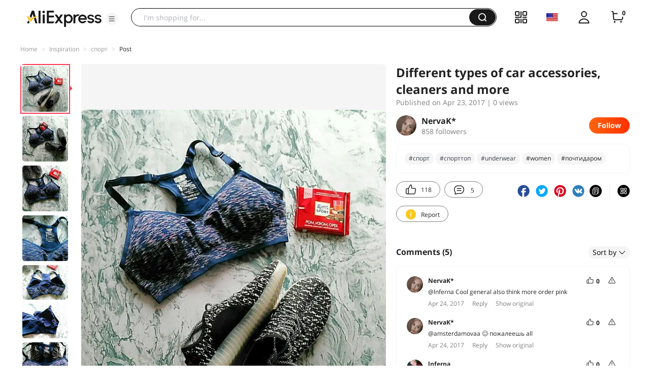

--- FILE ---
content_type: application/javascript
request_url: https://aplus.aliexpress.com/eg.js?t=1769224036055
body_size: 77
content:
window.goldlog=(window.goldlog||{});goldlog.Etag="ZiX7IcNGLHMCAQOP38Z9Bp/Q";goldlog.stag=2;

--- FILE ---
content_type: application/javascript
request_url: https://assets.aliexpress-media.com/g/ae-fe/cosmos/0.0.416/pc/index.js
body_size: 30044
content:
!function(e){function t(t){for(var n,r,i=t[0],a=t[1],u=0,c=[];u<i.length;u++)r=i[u],Object.prototype.hasOwnProperty.call(o,r)&&o[r]&&c.push(o[r][0]),o[r]=0;for(n in a)Object.prototype.hasOwnProperty.call(a,n)&&(e[n]=a[n]);for(s&&s(t);c.length;)c.shift()()}var n={},r={23:0,22:0,41:0,46:0},o={23:0,22:0,41:0,46:0};function i(t){if(n[t])return n[t].exports;var r=n[t]={i:t,l:!1,exports:{}};return e[t].call(r.exports,r,r.exports,i),r.l=!0,r.exports}i.e=function(e){var t=[];r[e]?t.push(r[e]):0!==r[e]&&{1:1,2:1,3:1,4:1,6:1,7:1,8:1,10:1,11:1,12:1,15:1,16:1,17:1,18:1,19:1,24:1,29:1,32:1,35:1,37:1,40:1,42:1,43:1,45:1}[e]&&t.push(r[e]=new Promise((function(t,n){for(var o=({1:"findSimilar-3hO2L~gallery-9g91h~list-88mY4~rcmd-9jQqC~slider-kTGCl~waterfall-VLHdM",2:"comet-pro-shipto-bLCM2~login~ship-to-setting",3:"comet-pro-shipto-bLCM2~maddress~ship-to-setting",4:"findSimilar-3hO2L",5:"loader~login",6:"login~slider-kTGCl",7:"comet-pro-shipto-bLCM2~ship-to-setting",8:"login",9:"pop-layer~service-E5p6Y",10:"webpush-ui",12:"bind-email",14:"comet-pro-shipto-bLCM2",15:"cpf",16:"email-join-verification",17:"feedback",18:"gallery-9g91h",19:"gdpr",20:"gep-sdk",21:"global-format",24:"list-88mY4",25:"loader",26:"local-data",27:"login-channel-update",28:"login-join-verify-check",29:"maddress",30:"mtop",31:"nano-ppc-media-tracking-YnuuQ",32:"new-email-join-verify",33:"new-phone-join",34:"page-collect",35:"phone-join-verification",36:"pop-layer",37:"rcmd-9jQqC",38:"referral-insights",39:"rsa",40:"scene-login-panel",41:"service-E5p6Y",42:"ship-to-setting",43:"slider-kTGCl",44:"smart-link",45:"waterfall-VLHdM",46:"webpush-msite"}[e]||e)+".css",a=i.p+o,u=document.getElementsByTagName("link"),c=0;c<u.length;c++){var s=(f=u[c]).getAttribute("data-href")||f.getAttribute("href");if("stylesheet"===f.rel&&(s===o||s===a))return t()}var l=document.getElementsByTagName("style");for(c=0;c<l.length;c++){var f;if((s=(f=l[c]).getAttribute("data-href"))===o||s===a)return t()}var d=document.createElement("link");d.rel="stylesheet",d.type="text/css",d.onload=t,d.onerror=function(t){var o=t&&t.target&&t.target.src||a,i=new Error("Loading CSS chunk "+e+" failed.\n("+o+")");i.code="CSS_CHUNK_LOAD_FAILED",i.request=o,delete r[e],d.parentNode.removeChild(d),n(i)},d.href=a,0!==d.href.indexOf(window.location.origin+"/")&&(d.crossOrigin="anonymous"),document.getElementsByTagName("head")[0].appendChild(d)})).then((function(){r[e]=0})));var n=o[e];if(0!==n)if(n)t.push(n[2]);else{var a=new Promise((function(t,r){n=o[e]=[t,r]}));t.push(n[2]=a);var u,c=document.createElement("script");c.charset="utf-8",c.timeout=120,i.nc&&c.setAttribute("nonce",i.nc),c.src=function(e){return i.p+""+({1:"findSimilar-3hO2L~gallery-9g91h~list-88mY4~rcmd-9jQqC~slider-kTGCl~waterfall-VLHdM",2:"comet-pro-shipto-bLCM2~login~ship-to-setting",3:"comet-pro-shipto-bLCM2~maddress~ship-to-setting",4:"findSimilar-3hO2L",5:"loader~login",6:"login~slider-kTGCl",7:"comet-pro-shipto-bLCM2~ship-to-setting",8:"login",9:"pop-layer~service-E5p6Y",10:"webpush-ui",12:"bind-email",14:"comet-pro-shipto-bLCM2",15:"cpf",16:"email-join-verification",17:"feedback",18:"gallery-9g91h",19:"gdpr",20:"gep-sdk",21:"global-format",24:"list-88mY4",25:"loader",26:"local-data",27:"login-channel-update",28:"login-join-verify-check",29:"maddress",30:"mtop",31:"nano-ppc-media-tracking-YnuuQ",32:"new-email-join-verify",33:"new-phone-join",34:"page-collect",35:"phone-join-verification",36:"pop-layer",37:"rcmd-9jQqC",38:"referral-insights",39:"rsa",40:"scene-login-panel",41:"service-E5p6Y",42:"ship-to-setting",43:"slider-kTGCl",44:"smart-link",45:"waterfall-VLHdM",46:"webpush-msite"}[e]||e)+".js"}(e),0!==c.src.indexOf(window.location.origin+"/")&&(c.crossOrigin="anonymous");var s=new Error;u=function(t){c.onerror=c.onload=null,clearTimeout(l);var n=o[e];if(0!==n){if(n){var r=t&&("load"===t.type?"missing":t.type),i=t&&t.target&&t.target.src;s.message="Loading chunk "+e+" failed.\n("+r+": "+i+")",s.name="ChunkLoadError",s.type=r,s.request=i,n[1](s)}o[e]=void 0}};var l=setTimeout((function(){u({type:"timeout",target:c})}),12e4);c.onerror=c.onload=u,document.head.appendChild(c)}return Promise.all(t)},i.m=e,i.c=n,i.d=function(e,t,n){i.o(e,t)||Object.defineProperty(e,t,{enumerable:!0,get:n})},i.r=function(e){"undefined"!=typeof Symbol&&Symbol.toStringTag&&Object.defineProperty(e,Symbol.toStringTag,{value:"Module"}),Object.defineProperty(e,"__esModule",{value:!0})},i.t=function(e,t){if(1&t&&(e=i(e)),8&t)return e;if(4&t&&"object"==typeof e&&e&&e.__esModule)return e;var n=Object.create(null);if(i.r(n),Object.defineProperty(n,"default",{enumerable:!0,value:e}),2&t&&"string"!=typeof e)for(var r in e)i.d(n,r,function(t){return e[t]}.bind(null,r));return n},i.n=function(e){var t=e&&e.__esModule?function(){return e.default}:function(){return e};return i.d(t,"a",t),t},i.o=function(e,t){return Object.prototype.hasOwnProperty.call(e,t)},i.p="//assets.alicdn.com/g/ae-fe/cosmos/0.0.416/pc/",i.oe=function(e){throw console.error(e),e};var a=window["webpackJsonp-ae-fe/cosmos-1"]=window["webpackJsonp-ae-fe/cosmos-1"]||[],u=a.push.bind(a);a.push=t,a=a.slice();for(var c=0;c<a.length;c++)t(a[c]);var s=u;i(i.s=78)}([function(e,t){function n(e,t,n,r,o,i,a){try{var u=e[i](a),c=u.value}catch(e){return void n(e)}u.done?t(c):Promise.resolve(c).then(r,o)}e.exports=function(e){return function(){var t=this,r=arguments;return new Promise((function(o,i){var a=e.apply(t,r);function u(e){n(a,o,i,u,c,"next",e)}function c(e){n(a,o,i,u,c,"throw",e)}u(void 0)}))}},e.exports.__esModule=!0,e.exports.default=e.exports},function(e,t,n){var r=n(22).default;function o(){"use strict";/*! regenerator-runtime -- Copyright (c) 2014-present, Facebook, Inc. -- license (MIT): https://github.com/facebook/regenerator/blob/main/LICENSE */e.exports=o=function(){return n},e.exports.__esModule=!0,e.exports.default=e.exports;var t,n={},i=Object.prototype,a=i.hasOwnProperty,u=Object.defineProperty||function(e,t,n){e[t]=n.value},c="function"==typeof Symbol?Symbol:{},s=c.iterator||"@@iterator",l=c.asyncIterator||"@@asyncIterator",f=c.toStringTag||"@@toStringTag";function d(e,t,n){return Object.defineProperty(e,t,{value:n,enumerable:!0,configurable:!0,writable:!0}),e[t]}try{d({},"")}catch(t){d=function(e,t,n){return e[t]=n}}function p(e,t,n,r){var o=t&&t.prototype instanceof w?t:w,i=Object.create(o.prototype),a=new L(r||[]);return u(i,"_invoke",{value:O(e,n,a)}),i}function v(e,t,n){try{return{type:"normal",arg:e.call(t,n)}}catch(e){return{type:"throw",arg:e}}}n.wrap=p;var m="suspendedStart",g="executing",h="completed",y={};function w(){}function _(){}function b(){}var k={};d(k,s,(function(){return this}));var x=Object.getPrototypeOf,C=x&&x(x(I([])));C&&C!==i&&a.call(C,s)&&(k=C);var S=b.prototype=w.prototype=Object.create(k);function E(e){["next","throw","return"].forEach((function(t){d(e,t,(function(e){return this._invoke(t,e)}))}))}function j(e,t){function n(o,i,u,c){var s=v(e[o],e,i);if("throw"!==s.type){var l=s.arg,f=l.value;return f&&"object"==r(f)&&a.call(f,"__await")?t.resolve(f.__await).then((function(e){n("next",e,u,c)}),(function(e){n("throw",e,u,c)})):t.resolve(f).then((function(e){l.value=e,u(l)}),(function(e){return n("throw",e,u,c)}))}c(s.arg)}var o;u(this,"_invoke",{value:function(e,r){function i(){return new t((function(t,o){n(e,r,t,o)}))}return o=o?o.then(i,i):i()}})}function O(e,n,r){var o=m;return function(i,a){if(o===g)throw new Error("Generator is already running");if(o===h){if("throw"===i)throw a;return{value:t,done:!0}}for(r.method=i,r.arg=a;;){var u=r.delegate;if(u){var c=P(u,r);if(c){if(c===y)continue;return c}}if("next"===r.method)r.sent=r._sent=r.arg;else if("throw"===r.method){if(o===m)throw o=h,r.arg;r.dispatchException(r.arg)}else"return"===r.method&&r.abrupt("return",r.arg);o=g;var s=v(e,n,r);if("normal"===s.type){if(o=r.done?h:"suspendedYield",s.arg===y)continue;return{value:s.arg,done:r.done}}"throw"===s.type&&(o=h,r.method="throw",r.arg=s.arg)}}}function P(e,n){var r=n.method,o=e.iterator[r];if(o===t)return n.delegate=null,"throw"===r&&e.iterator.return&&(n.method="return",n.arg=t,P(e,n),"throw"===n.method)||"return"!==r&&(n.method="throw",n.arg=new TypeError("The iterator does not provide a '"+r+"' method")),y;var i=v(o,e.iterator,n.arg);if("throw"===i.type)return n.method="throw",n.arg=i.arg,n.delegate=null,y;var a=i.arg;return a?a.done?(n[e.resultName]=a.value,n.next=e.nextLoc,"return"!==n.method&&(n.method="next",n.arg=t),n.delegate=null,y):a:(n.method="throw",n.arg=new TypeError("iterator result is not an object"),n.delegate=null,y)}function A(e){var t={tryLoc:e[0]};1 in e&&(t.catchLoc=e[1]),2 in e&&(t.finallyLoc=e[2],t.afterLoc=e[3]),this.tryEntries.push(t)}function T(e){var t=e.completion||{};t.type="normal",delete t.arg,e.completion=t}function L(e){this.tryEntries=[{tryLoc:"root"}],e.forEach(A,this),this.reset(!0)}function I(e){if(e||""===e){var n=e[s];if(n)return n.call(e);if("function"==typeof e.next)return e;if(!isNaN(e.length)){var o=-1,i=function n(){for(;++o<e.length;)if(a.call(e,o))return n.value=e[o],n.done=!1,n;return n.value=t,n.done=!0,n};return i.next=i}}throw new TypeError(r(e)+" is not iterable")}return _.prototype=b,u(S,"constructor",{value:b,configurable:!0}),u(b,"constructor",{value:_,configurable:!0}),_.displayName=d(b,f,"GeneratorFunction"),n.isGeneratorFunction=function(e){var t="function"==typeof e&&e.constructor;return!!t&&(t===_||"GeneratorFunction"===(t.displayName||t.name))},n.mark=function(e){return Object.setPrototypeOf?Object.setPrototypeOf(e,b):(e.__proto__=b,d(e,f,"GeneratorFunction")),e.prototype=Object.create(S),e},n.awrap=function(e){return{__await:e}},E(j.prototype),d(j.prototype,l,(function(){return this})),n.AsyncIterator=j,n.async=function(e,t,r,o,i){void 0===i&&(i=Promise);var a=new j(p(e,t,r,o),i);return n.isGeneratorFunction(t)?a:a.next().then((function(e){return e.done?e.value:a.next()}))},E(S),d(S,f,"Generator"),d(S,s,(function(){return this})),d(S,"toString",(function(){return"[object Generator]"})),n.keys=function(e){var t=Object(e),n=[];for(var r in t)n.push(r);return n.reverse(),function e(){for(;n.length;){var r=n.pop();if(r in t)return e.value=r,e.done=!1,e}return e.done=!0,e}},n.values=I,L.prototype={constructor:L,reset:function(e){if(this.prev=0,this.next=0,this.sent=this._sent=t,this.done=!1,this.delegate=null,this.method="next",this.arg=t,this.tryEntries.forEach(T),!e)for(var n in this)"t"===n.charAt(0)&&a.call(this,n)&&!isNaN(+n.slice(1))&&(this[n]=t)},stop:function(){this.done=!0;var e=this.tryEntries[0].completion;if("throw"===e.type)throw e.arg;return this.rval},dispatchException:function(e){if(this.done)throw e;var n=this;function r(r,o){return u.type="throw",u.arg=e,n.next=r,o&&(n.method="next",n.arg=t),!!o}for(var o=this.tryEntries.length-1;o>=0;--o){var i=this.tryEntries[o],u=i.completion;if("root"===i.tryLoc)return r("end");if(i.tryLoc<=this.prev){var c=a.call(i,"catchLoc"),s=a.call(i,"finallyLoc");if(c&&s){if(this.prev<i.catchLoc)return r(i.catchLoc,!0);if(this.prev<i.finallyLoc)return r(i.finallyLoc)}else if(c){if(this.prev<i.catchLoc)return r(i.catchLoc,!0)}else{if(!s)throw new Error("try statement without catch or finally");if(this.prev<i.finallyLoc)return r(i.finallyLoc)}}}},abrupt:function(e,t){for(var n=this.tryEntries.length-1;n>=0;--n){var r=this.tryEntries[n];if(r.tryLoc<=this.prev&&a.call(r,"finallyLoc")&&this.prev<r.finallyLoc){var o=r;break}}o&&("break"===e||"continue"===e)&&o.tryLoc<=t&&t<=o.finallyLoc&&(o=null);var i=o?o.completion:{};return i.type=e,i.arg=t,o?(this.method="next",this.next=o.finallyLoc,y):this.complete(i)},complete:function(e,t){if("throw"===e.type)throw e.arg;return"break"===e.type||"continue"===e.type?this.next=e.arg:"return"===e.type?(this.rval=this.arg=e.arg,this.method="return",this.next="end"):"normal"===e.type&&t&&(this.next=t),y},finish:function(e){for(var t=this.tryEntries.length-1;t>=0;--t){var n=this.tryEntries[t];if(n.finallyLoc===e)return this.complete(n.completion,n.afterLoc),T(n),y}},catch:function(e){for(var t=this.tryEntries.length-1;t>=0;--t){var n=this.tryEntries[t];if(n.tryLoc===e){var r=n.completion;if("throw"===r.type){var o=r.arg;T(n)}return o}}throw new Error("illegal catch attempt")},delegateYield:function(e,n,r){return this.delegate={iterator:I(e),resultName:n,nextLoc:r},"next"===this.method&&(this.arg=t),y}},n}e.exports=o,e.exports.__esModule=!0,e.exports.default=e.exports},function(e,t,n){var r=n(1)();e.exports=r;try{regeneratorRuntime=r}catch(e){"object"==typeof globalThis?globalThis.regeneratorRuntime=r:Function("r","regeneratorRuntime = r")(r)}},function(e,t,n){"use strict";var r="undefined"!=typeof window,o={};r&&(window._comet_module_=window._comet_module_||{},o=window._comet_module_);var i={get:function(e){return"function"==typeof o[e]?o[e]():o[e]},load:function(e){return"undefined"==typeof window?i.get(e):(window._CosmosReadyPromise_=window._CosmosReadyPromise_||new Promise((function(e){window._CosmosReadyResolve_=e})),window.Comet?i.get(e):window._CosmosReadyPromise_.then((function(){return i.get(e)})))},set:function(e,t){o[e]=t},use:function(e,t){var n={};return Object.defineProperty(n,"current",{get:function(){return function(e,t){for(var n=t.split("."),r=n.length,o=0;null!=e&&o<r;)e=e[n[o++]];return o&&o==r?e:void 0}(o,e)||t}}),n}};t.a=i},function(e,t){function n(){return e.exports=n=Object.assign?Object.assign.bind():function(e){for(var t=1;t<arguments.length;t++){var n=arguments[t];for(var r in n)Object.prototype.hasOwnProperty.call(n,r)&&(e[r]=n[r])}return e},e.exports.__esModule=!0,e.exports.default=e.exports,n.apply(this,arguments)}e.exports=n,e.exports.__esModule=!0,e.exports.default=e.exports},function(e,t,n){"use strict";n.r(t),function(e){n.d(t,"isSSR",(function(){return r})),n.d(t,"setContext",(function(){return i})),n.d(t,"getUserAgent",(function(){return a})),n.d(t,"getPageUrl",(function(){return u})),n.d(t,"getQueryString",(function(){return c})),n.d(t,"getAccountId",(function(){return s})),n.d(t,"isLogin",(function(){return l})),n.d(t,"getEnv",(function(){return f}));var r="undefined"==typeof window,o={},i=function(t){if(o=t,r){var n=u();e.location=new URL("/"!==n?n:"http://localhost"),e.navigator={userAgent:a()}}},a=function(){var e;return null===(e=o.ext)||void 0===e?void 0:e["user-agent"]},u=function(){return o.principal.url},c=function(e){var t;return null===(t=o.principal.query)||void 0===t?void 0:t[e]},s=function(){return o.principal.accountId},l=function(){return o.principal.signedIn},f=function(){return o.env}}.call(this,n(42))},function(e,t,n){"use strict";n.r(t);var r=n(3);n.d(t,"Module",(function(){return r.a}));var o=n(15);n.d(t,"request",(function(){return o.a}));var i=n(7);n.d(t,"cookie",(function(){return i.a}));var a=n(36);n.d(t,"mtop",(function(){return a.a}));var u=n(20);n.d(t,"util",(function(){return u}))},function(e,t,n){"use strict";var r={};n.r(r),n.d(r,"set",(function(){return y})),n.d(r,"get",(function(){return w})),n.d(r,"getSite",(function(){return _})),n.d(r,"setSite",(function(){return b})),n.d(r,"getRegion",(function(){return k})),n.d(r,"setRegion",(function(){return x})),n.d(r,"getProvince",(function(){return C})),n.d(r,"setProvince",(function(){return S})),n.d(r,"getCity",(function(){return E})),n.d(r,"setCity",(function(){return j})),n.d(r,"getCurrency",(function(){return O})),n.d(r,"setCurrency",(function(){return P})),n.d(r,"getLocale",(function(){return A})),n.d(r,"setLocale",(function(){return T})),n.d(r,"isLoggedIn",(function(){return L})),n.d(r,"getMemberId",(function(){return I})),n.d(r,"getCsrfToken",(function(){return R})),n.d(r,"getGdpr",(function(){return U})),n.d(r,"setGdpr",(function(){return M}));var o=n(5),i={},a=decodeURIComponent,u=encodeURIComponent;function c(e){return"string"==typeof e}function s(e){return c(e)&&""!==e}function l(e){if(!s(e))throw new TypeError("Cookie name must be a non-empty string")}function f(e){return e}i.get=function(e,t){l(e),t="function"==typeof t?{converter:t}:t||{};var n=function(e,t){var n={};if(c(e)&&e.length>0)for(var r,o,i,u=t?a:f,s=e.split(/;\s/g),l=0,d=s.length;l<d;l++){if((i=s[l].match(/([^=]+)=/i))instanceof Array)try{r=a(i[1]),o=u(s[l].substring(i[1].length+1))}catch(e){}else r=a(s[l]),o="";r&&(n[r]=o)}return n}(document.cookie,!t.raw);return(t.converter||f)(n[e])},i.set=function(e,t,n){l(e);var r=(n=n||{}).expires,o=n.domain,i=n.path;n.raw||(t=u(String(t)));var a=e+"="+t,c=r;return"number"==typeof c&&(c=new Date).setDate(c.getDate()+r),c instanceof Date&&(a+="; expires="+c.toUTCString()),s(o)&&(a+="; domain="+o),s(i)&&(a+="; path="+i),n.secure&&(a+="; secure"),n.sameSite&&(a+="; samesite="+n.sameSite),document.cookie=a,a},i.remove=function(e,t){return(t=t||{}).expires=new Date(0),this.set(e,"",t)};var d=i,p=n(33),v=n(3).a.use("config.cookie",p.a),m={get:function(e){return d.get(e,{domain:v.current.domain,path:"/",raw:!0})||""},set:function(e,t,n){d.set(e,t,{domain:v.current.domain,path:"/",expires:365,raw:!0,sameSite:null==n?void 0:n.sameSite})},validate:function(e,t){return!t||e&&t.test(e)},_getCookie:function(e){if(o.isSSR)return g(e)||"";var t=e.name,n=e.key,r=e.rule,i=this.get(t);if(!n)return this.validate(i,r)?i:"";var a=new RegExp("(.*&?"+n+"=)(.*?)(&.*|$)");i.match(a);var u=RegExp.$2;return a.test(i)&&this.validate(u,r)?u:""},getCookie:function(e){return e?e.transform?e.transform(this._getCookie(e)):this._getCookie(e):""},setCookie:function(e,t){var n=t.name,r=t.key,o=t.rule,i=t.sameSite;if(t&&(!e||this.validate(e,o)))if(r){var a=this.get(n);a=new RegExp("(.*&?"+r+"=)(.*?)(&.*|$)").test(a)?RegExp.$1+e+RegExp.$3:(a?a+"&":"")+r+"="+e,this.set(n,a,{sameSite:i})}else this.set(n,e,{sameSite:i})},isTrue:function(e){var t;return this.getCookie(e)===(null!==(t=null==e?void 0:e.trueValue)&&void 0!==t?t:"y")}},g=function(e){var t=Object(o.getEnv)();switch(e){case v.current.cookie.site:return t.site;case v.current.cookie.region:return t.country;case v.current.cookie.province:return t.province;case v.current.cookie.city:return t.city;case v.current.cookie.currency:return t.currency;case v.current.cookie.locale:return t.locale;case v.current.cookie.sign:return Object(o.isLogin)();case v.current.cookie.memberId:return Object(o.getAccountId)();default:return}},h={xman_us_f:"None"};function y(e,t,n,r,o){var i;return m.setCookie(e,{name:t,key:n,rule:r,sameSite:null!==(i=null==o?void 0:o.sameSite)&&void 0!==i?i:h[t]})}function w(e,t){return m.getCookie({name:e,key:t})}function _(){return m.getCookie(v.current.cookie.site)}function b(e){return m.setCookie(e,v.current.cookie.site)}function k(){return m.getCookie(v.current.cookie.region)}function x(e){return m.setCookie(e,v.current.cookie.region)}function C(){return m.getCookie(v.current.cookie.province)}function S(e){return m.setCookie(e,v.current.cookie.province)}function E(){return m.getCookie(v.current.cookie.city)}function j(e){return m.setCookie(e,v.current.cookie.city)}function O(){return m.getCookie(v.current.cookie.currency)}function P(e){return m.setCookie(e,v.current.cookie.currency)}function A(){return m.getCookie(v.current.cookie.locale)}function T(e){return m.setCookie(e,v.current.cookie.locale)}function L(){return m.isTrue(v.current.cookie.sign)}function I(){return m.getCookie(v.current.cookie.memberId)}function R(){return m.getCookie(v.current.cookie.csrfToken)}function U(){return m.getCookie(v.current.cookie.gdpr)}function M(e){return m.setCookie(e,v.current.cookie.gdpr)}t.a=r},function(e,t){e.exports=function(e){return e&&e.__esModule?e:{default:e}},e.exports.__esModule=!0,e.exports.default=e.exports},function(e,t,n){"use strict";var r={home:"home",best:"best",search:"productlist",category:"category",detail:"detail",shopcart:"shopcart",account:"new_account_index",searchStore:"search-store",searchBar:"searchbar-amp",payresult:"payresult",seoSearch:Symbol("seoSearch"),seoDetail:Symbol("seoDetail"),campaign:Symbol("campaign")};t.a=r},function(e,t,n){"use strict";n.d(t,"b",(function(){return w})),n.d(t,"a",(function(){return _}));var r=n(1),o=n.n(r),i=n(18),a=n.n(i),u=n(0),c=n.n(u),s=n(29),l=n.n(s),f=n(28),d=n.n(f),p=n(15),v=n(27),m=n(13);var g="https://o.alicdn.com/gcom/ug-member-config/config.json",h="https://dev.o.alicdn.com/gcom/ug-member-config/config.json",y={};function w(e,t){v.tracker.sendSafeEvent({eventId:"cosmos-load-batman",eventName:e,extra:JSON.parse(t)})}var _=new(function(){return d()((function e(){l()(this,e),this.Comp=null,this.jsUrl="",this.cssUrl=""}),[{key:"load",value:(e=c()(o()().mark((function e(){var t,n,r,i,u,c,s,l,f,d;return o()().wrap((function(e){for(;;)switch(e.prev=e.next){case 0:if(this.jsUrl&&this.cssUrl){e.next=8;break}return e.next=3,_=void 0,Object(p.a)({type:"json",url:"pre"==(_=location.host,"pre"===Object(m.a)("batman_env")||_.includes("pre-")?"pre":"online")?h:g}).then((function(e){return e})).catch((function(e){return console.log("fetch member config error",e),w("json-config",JSON.stringify({error:e})),{}}));case 3:if(null!=(u=e.sent)&&null!==(t=u.batmanResource)&&void 0!==t&&t.js&&null!=u&&null!==(n=u.batmanResource)&&void 0!==n&&n.css){e.next=6;break}return e.abrupt("return",Promise.reject(!1));case 6:this.jsUrl=null==u||null===(r=u.batmanResource)||void 0===r?void 0:r.js,this.cssUrl=null==u||null===(i=u.batmanResource)||void 0===i?void 0:i.css;case 8:if(!y[this.jsUrl]){e.next=10;break}return e.abrupt("return",Promise.resolve(y[this.jsUrl]));case 10:return c=Date.now(),e.prev=11,e.next=14,Promise.all([this.loadJs(),this.loadCss()]);case 14:if(s=e.sent,l=a()(s,1),!(f=l[0])){e.next=21;break}return this.Comp=f,y[this.jsUrl]=f,e.abrupt("return",f);case 21:return e.abrupt("return",null);case 24:return e.prev=24,e.t0=e.catch(11),e.abrupt("return",e.t0);case 27:return e.prev=27,d=Date.now(),o=Math.floor(d-c),v.tracker.sendSafeEvent({eventId:"cosmos-load-batman",eventName:"".concat(o)}),e.finish(27);case 31:case"end":return e.stop()}var o,_}),e,this,[[11,24,27,31]])}))),function(){return e.apply(this,arguments)})},{key:"loadJs",value:function(){var e=this;return new Promise((function(t,n){var r=document.createElement("script");r.src=e.jsUrl,r.crossOrigin="anonymous",r.onload=function(){var e,r,o;console.log("load succ");var i=null===(e=window)||void 0===e||null===(r=e.__ug_resource)||void 0===r||null===(o=r.batman)||void 0===o?void 0:o.default;i?t(i):n("load end, but no resource")},r.onerror=function(e){console.log("load error"),w("assets-js",JSON.stringify({error:e})),n(e)},document.getElementsByTagName("head")[0].appendChild(r)}))}},{key:"loadCss",value:function(){var e=this;return new Promise((function(t,n){var r=document.createElement("link");r.href=e.cssUrl,r.rel="stylesheet",r.onload=function(e){console.log("load css succ"),t(e)},r.onerror=function(e){console.log("load css error",e),w("assets-css",JSON.stringify({error:e})),n(e)},document.getElementsByTagName("body")[0].appendChild(r)}))}}]);var e}())},function(e,t,n){"use strict";n.r(t);var r=n(32);n.d(t,"awsc",(function(){return r.a}));var o=n(33);n.d(t,"cookie",(function(){return o.a}));var i=n(12);n.d(t,"env",(function(){return i.a}));var a=n(34);n.d(t,"mtop",(function(){return a.a}));var u=n(9);n.d(t,"page",(function(){return u.a}))},function(e,t,n){"use strict";var r,o,i,a=n(9),u={env:(/\.test$/.test(location.host)?"daily":/^(localhost|127.0.0.1)/.test(location.host)?"local":null===(r=location.host.match(/(.*?)-www/))||void 0===r?void 0:r[1])||"prod",domain:(null===(o=location.hostname.match(/.*\.(.*\..*$)/))||void 0===o?void 0:o[1])||"aliexpress.com",page:"undefined"==typeof window?"":document.body.getAttribute("data-spm")||"",path:(null===(i=location.pathname.match(/\/(.*?)\//))||void 0===i?void 0:i[1])||"",jsDomain:"//assets.alicdn.com/g",imageDomain:"//ae01.alicdn.com/kf",isMobile:!!navigator.userAgent.match(/(phone|pad|pod|iPhone|iPod|iPad|ios|Android|Mobile|BlackBerry|IEMobile|MQQBrowser|JUC|Fennec|wOSBrowser|BrowserNG|WebOS|Symbian|Windows Phone)/i)};u.page===a.a.search&&-1!==["popular","promotion","price","reviews","cheap"].indexOf(u.path)?u.page=a.a.seoSearch:u.page===a.a.detail&&"i"===u.path&&(u.page=a.a.seoDetail),(/^campaign\.aliexpress\.com/.test(location.host)||/^pre-wormhole\.aliexpress\.com/.test(location.host)||/^\/campaign/.test(location.pathname)||/aliexpress\.com\/sp\/campaign\/wow\/gcp-plus/.test(location.href)||/aliexpress\.com\/(gcp|ssr)/.test(location.href))&&(u.page=a.a.campaign),t.a=u},function(e,t,n){"use strict";n.d(t,"b",(function(){return o})),n.d(t,"a",(function(){return i}));var r=n(5),o=function(e){var t=Object.create(null);return(e=e.trim().replace(/^(\?|#|&)/,""))?(e.split("&").forEach((function(e){var n=e.replace(/\+/g," ").split("="),r=n.shift(),o=n.length>0?n.join("="):void 0;if(void 0===o)o=null;else try{o=decodeURIComponent(o)}catch(e){}t[r]=o})),t):t},i=r.isSSR?function(e){return Object(r.getQueryString)(e)}:function(e){var t,n=window.location.href;try{n=decodeURI(n)}catch(e){}var r=new RegExp("("+e+"=)(.*?)([;&?#]|$)");return(null===(t=n.match(r))||void 0===t?void 0:t[2])||""}},function(e,t,n){"use strict";t.__esModule=!0,t.default=void 0;var r="undefined"!=typeof window,o={};r&&(window._comet_module_=window._comet_module_||{},o=window._comet_module_);var i={get:function(e){return"function"==typeof o[e]?o[e]():o[e]},load:function(e){return"undefined"==typeof window?i.get(e):(window._CosmosReadyPromise_=window._CosmosReadyPromise_||new Promise((function(e){window._CosmosReadyResolve_=e})),window.Comet?i.get(e):window._CosmosReadyPromise_.then((function(){return i.get(e)})))},set:function(e,t){o[e]=t},use:function(e,t){var n={};return Object.defineProperty(n,"current",{get:function(){return function(e,t){for(var n=t.split("."),r=n.length,o=0;null!=e&&o<r;)e=e[n[o++]];return o&&o==r?e:void 0}(o,e)||t}}),n}};t.default=i},function(e,t,n){"use strict";n.d(t,"a",(function(){return p}));var r=n(4),o=n.n(r),i=n(3);function a(e){if(!e)return"";var t=[];return Object.keys(e).forEach((function(n){t.push(encodeURIComponent(n)+"="+encodeURIComponent(e[n]))})),t.join("&")}function u(e,t){var n=a(t),r=-1!==e.indexOf("?")?"&":"?";return e+(n?r+n:"")}function c(e){var t=e=function(e){return(e=Object.assign({},e)).type&&(e.responseType=e.type,delete e.type),e.withCredentials&&(e.xhrFields=Object.assign({},e.xhrFields,{withCredentials:e.withCredentials})),-1!==["GET","OPTIONS","HEAD"].indexOf(e.method.toUpperCase())&&(e.params=e.data,delete e.data),e.headers["Content-Type"]&&-1!==e.headers["Content-Type"].indexOf("application/x-www-form-urlencoded")&&"object"==typeof e.data?e.data=a(e.data):null!==e.data&&"object"==typeof e.data&&(e.headers["Content-Type"]="application/json;charset=utf-8",e.data=JSON.stringify(e.data)),e}(e),n=t.method,r=t.url,o=t.params,i=t.data,c=t.headers,s=t.responseType,l=t.xhrFields,f=t.timeout,d=t.success,p=t.error,v=new XMLHttpRequest;v.open(n,u(r,o),!0),v.timeout=f,v.onreadystatechange=function(){if(v&&4===v.readyState&&0!==v.status){var e;if(v.status>=200&&v.status<300)try{e="json"===s?JSON.parse(v.responseText):v.responseText,d&&d(e)}catch(e){p&&p(e)}else p&&p(status);v=null}},l&&Object.keys(l).forEach((function(e){v[e]=l[e]})),"setRequestHeader"in v&&Object.keys(c).forEach((function(e){v.setRequestHeader(e,c[e])})),v.onabort=function(){v&&(p&&p(new Error("request aborted")),v=null)},v.onerror=function(){p&&p(new Error("network error")),v=null},v.ontimeout=function(){p&&p(new Error("timeout")),v=null},v.send(i)}var s,l=function(e){var t,n=e.url,r=e.data,o=e.attrs,i=void 0===o?{}:o,a=e.timeout,c=void 0===a?5e3:a,s=e.success,l=e.error,f=document.createElement("script");f.async=!0,f.type="text/javascript";var d=function(){!function(e){e&&e.parentNode&&e.parentNode.removeChild(e)}(f),f=null,clearTimeout(t),l&&l()};Object.keys(i).forEach((function(e){f.setAttribute(e,i[e])})),f.onload=function(){f=null,clearTimeout(t),s&&s()},f.onerror=d,t=setTimeout(d,c),f.src=u(n,r),document.getElementsByTagName("head")[0].appendChild(f)},f="undefined"!=typeof window;function d(e){return new Promise((function(t,n){return r=o()({},e,{success:t,error:n}),c=r.url,d=r.data,p=r.jsonpCallback,v=void 0===p?"callback":p,m=r.jsonpCallbackName,g=void 0===m?"_comet_request_"+(f?window._comet_request_jsonp_count_++:s++):m,h=r.timeout,y=r.success,w=r.error,c=u(c,o()(((i={})[v]=g,i),d)),window[g]=function(e){a=e,delete window[g]},void l({url:c,timeout:h,success:function(){y(a)},error:w});var r,i,a,c,d,p,v,m,g,h,y,w}))}function p(e){var t,n=(null===(t=i.a.get("config"))||void 0===t?void 0:t.request)||{};return n.transformRequest&&(e=n.transformRequest(e)),"jsonp"===(e=function(e){return(e=Object.assign({},{method:"get",type:"json",timeout:1e4,headers:{}},e)).method=e.method.toLowerCase(),e.type=e.type.toLowerCase(),e}(e)).type?d(e):"script"===e.type?function(e){return new Promise((function(t,n){return l(o()({},e,{success:t,error:n}))}))}(e):function(e){return new Promise((function(t,n){return c(o()({},e,{success:t,error:n}))}))}(e)}f?window._comet_request_jsonp_count_=window._comet_request_jsonp_count_||1:s=0},function(e,t,n){"use strict";n.d(t,"a",(function(){return i})),n.d(t,"b",(function(){return a})),n.d(t,"c",(function(){return u}));var r=n(18),o=n.n(r),i=(new Promise((function(e){window.addEventListener("load",(function(){e(!0)}))})),new Promise((function(e){"complete"===document.readyState?e(!0):document.addEventListener("DOMContentLoaded",e)}))),a=function(e,t){var n=(t||window.location.href).split("?");if(Array.isArray(n)){var r=n[n.length-1].split("&"),i={};return r.forEach((function(e){var t=e.split("="),n=o()(t,2),r=n[0],a=n[1];i[r]=a})),i[e]||null}return null},u=function(e){try{var t=location.href;if(e&&e.forEach){var n=!1;e.forEach((function(e){t.indexOf(e)>-1&&(t=t.replace(new RegExp(e+"=((.*?&)|.*)","g"),""),n=!0)})),n&&(t=t.replace(new RegExp("[?&]$"),""),window.history.replaceState(null,"",t))}}catch(e){console.log("removeUrlParams: error")}}},function(e,t){e.exports=function(e,t){if(null==e)return{};var n,r,o={},i=Object.keys(e);for(r=0;r<i.length;r++)n=i[r],t.indexOf(n)>=0||(o[n]=e[n]);return o},e.exports.__esModule=!0,e.exports.default=e.exports},function(e,t,n){var r=n(47),o=n(48),i=n(44),a=n(49);e.exports=function(e,t){return r(e)||o(e,t)||i(e,t)||a()},e.exports.__esModule=!0,e.exports.default=e.exports},function(e,t,n){"use strict";function r(e){if(!e)return"";var t=[];return Object.keys(e).forEach((function(n){t.push(encodeURIComponent(n)+"="+encodeURIComponent(e[n]))})),t.join("&")}t.__esModule=!0,t.normalizeAjaxOptions=function(e){(e=Object.assign({},e)).type&&(e.responseType=e.type,delete e.type);e.withCredentials&&(e.xhrFields=Object.assign({},e.xhrFields,{withCredentials:e.withCredentials}));-1!==["GET","OPTIONS","HEAD"].indexOf(e.method.toUpperCase())&&(e.params=e.data,delete e.data);e.headers["Content-Type"]&&-1!==e.headers["Content-Type"].indexOf("application/x-www-form-urlencoded")&&"object"==typeof e.data?e.data=r(e.data):null!==e.data&&"object"==typeof e.data&&(e.headers["Content-Type"]="application/json;charset=utf-8",e.data=JSON.stringify(e.data));return e},t.normalizeOptions=function(e){return(e=Object.assign({},{method:"get",type:"json",timeout:1e4,headers:{}},e)).method=e.method.toLowerCase(),e.type=e.type.toLowerCase(),e},t.toQueryString=r,t.urlQueryJoin=function(e,t){var n=r(t),o=-1!==e.indexOf("?")?"&":"?";return e+(n?o+n:"")}},function(e,t,n){"use strict";n.r(t),n.d(t,"awsc",(function(){return k})),n.d(t,"tracker",(function(){return r})),n.d(t,"login",(function(){return o}));var r={};n.r(r),n.d(r,"clk",(function(){return S})),n.d(r,"exp",(function(){return E})),n.d(r,"setConfig",(function(){return C.setConfig})),n.d(r,"sendPV",(function(){return C.sendPV})),n.d(r,"sendInteractionObject",(function(){return C.sendInteractionObject})),n.d(r,"sendInteractionObjects",(function(){return C.sendInteractionObjects})),n.d(r,"click",(function(){return C.click})),n.d(r,"exposure",(function(){return C.exposure})),n.d(r,"sendAEClick",(function(){return C.sendAEClick})),n.d(r,"sendAEExposure",(function(){return C.sendAEExposure})),n.d(r,"sendPluginEvent",(function(){return C.sendPluginEvent})),n.d(r,"sendPagePref",(function(){return C.sendPagePref})),n.d(r,"sendPagePerfCfpt",(function(){return C.sendPagePerfCfpt})),n.d(r,"sendPagePerfDidMount",(function(){return C.sendPagePerfDidMount})),n.d(r,"sendPagePerfDataComplete",(function(){return C.sendPagePerfDataComplete})),n.d(r,"sendCustomError",(function(){return C.sendCustomError})),n.d(r,"sendApiError",(function(){return C.sendApiError})),n.d(r,"sendApiSuccess",(function(){return C.sendApiSuccess})),n.d(r,"sendResourceError",(function(){return C.sendResourceError})),n.d(r,"sendWhitePageEvent",(function(){return C.sendWhitePageEvent})),n.d(r,"sendSafeEvent",(function(){return C.sendSafeEvent})),n.d(r,"weexGepTracker",(function(){return C.weexGepTracker}));var o={};n.r(o),n.d(o,"isLogin",(function(){return O})),n.d(o,"run",(function(){return A}));var i,a,u,c,s=n(0),l=n.n(s),f=n(2),d=n.n(f),p=n(15),v=n(32),m=n(3),g=m.a.use("config.awsc",v.a),h=function(e){return new Promise((function(t){setTimeout((function(){t(!0)}),e)}))},y="",w=function(){return""},_=new Promise((function(e){i=e})),b={getBaxia:(c=l()(d.a.mark((function e(){return d.a.wrap((function(e){for(;;)switch(e.prev=e.next){case 0:return e.next=2,b.ready();case 2:return e.abrupt("return",window.baxiaCommon);case 3:case"end":return e.stop()}}),e)}))),function(){return c.apply(this,arguments)}),getUA:(u=l()(d.a.mark((function e(){return d.a.wrap((function(e){for(;;)switch(e.prev=e.next){case 0:return e.next=2,b.ready();case 2:return e.abrupt("return",w());case 3:case"end":return e.stop()}}),e)}))),function(){return u.apply(this,arguments)}),getUmidToken:(a=l()(d.a.mark((function e(t){var n,r;return d.a.wrap((function(e){for(;;)switch(e.prev=e.next){case 0:return n=(void 0===t?{}:t).time,r=void 0===n?1e3:n,e.next=3,b.ready();case 3:if(!y){e.next=5;break}return e.abrupt("return",y);case 5:return e.next=7,h(r);case 7:return e.abrupt("return",y);case 8:case"end":return e.stop()}}),e)}))),function(e){return a.apply(this,arguments)}),ready:function(){return _},init:function(e){return l()(d.a.mark((function t(){var n,r,o,a,u,c,s;return d.a.wrap((function(t){for(;;)switch(t.prev=t.next){case 0:if(r=(n=void 0===e?{}:e).baxia,o=void 0!==r&&r,a=n.appName,u=n.serviceLocation,window.AWSC){t.next=4;break}return t.next=4,Object(p.a)({url:o?g.current.baxiaUrl:g.current.awscUrl,type:"script"});case 4:if(window.AWSC){t.next=7;break}return i(),t.abrupt("return");case 7:return c={appName:g.current.appName,serviceLocation:g.current.serviceLocation},a&&(c.appName=a),u&&(c.serviceLocation=u),t.next=12,new Promise((function(e){window.AWSC.configFY((function(t){e(t)}),c)}));case 12:if(s=t.sent){t.next=16;break}return i(),t.abrupt("return");case 16:w=s.getUA.bind(s),y=s.umidToken,i();case 19:case"end":return t.stop()}}),t)})))()}},k=b,x=n(21),C=n(23),S=function(e){var t,n,r=null===(t=m.a.get("util"))||void 0===t||null===(n=t.tracker)||void 0===n?void 0:n.clk;return r?r(e):Object(x.click)(e)},E=function(e){var t,n,r=null===(t=m.a.get("util"))||void 0===t||null===(n=t.tracker)||void 0===n?void 0:n.exp;return r?r(e):Object(x.exposure)(e)},j=n(7);function O(){return P.apply(this,arguments)}function P(){return(P=l()(d.a.mark((function e(){var t,n;return d.a.wrap((function(e){for(;;)switch(e.prev=e.next){case 0:return e.abrupt("return",(null===(t=m.a.get("util"))||void 0===t||null===(n=t.login)||void 0===n?void 0:n.isLogin())||j.a.isLoggedIn());case 1:case"end":return e.stop()}}),e)})))).apply(this,arguments)}function A(){for(var e,t,n=arguments.length,r=new Array(n),o=0;o<n;o++)r[o]=arguments[o];return(null===(e=m.a.get("util"))||void 0===e||null===(t=e.login)||void 0===t?void 0:t.run.apply(t,r))||(location.href="//login.aliexpress.com")}},function(e,t,n){"use strict";n.r(t),n.d(t,"getPageId",(function(){return u})),n.d(t,"click",(function(){return c})),n.d(t,"exposure",(function(){return s}));var r=n(13);function o(e){e=function(e){var t,n,o=null===(t=window.goldlog.spm_ab)||void 0===t?void 0:t.join("."),i=e.params=e.params||{},u=i["spm-cnt-cd"];i.st_page_id||(i.st_page_id=window.dmtrack_pageid||""),delete i["spm-cnt-cd"],u&&!i["spm-cnt"]&&(i["spm-cnt"]="".concat(o,".").concat(u)),i["spm-url"]||(i["spm-url"]=Object(r.a)("spm-url")||"");var c=(null===(n=window.goldlog.spm_ab)||void 0===n?void 0:n[1])||"";"click"!==e.type||i.ae_page_type||(i.ae_page_type=c),"exposure"!==e.type||i.exp_page||(i.exp_page=c);try{if(i.ali_apache_track=encodeURIComponent(a("ali_apache_track"))||"",!i.ali_apache_track){var s=a("xman_us_t");if(s){var l=s.match(/x_lid=([^&]+)/);l&&(i.ali_apache_track=encodeURIComponent("mid=".concat(l[1]))||"")}}}catch(e){console.error(e)}try{if(!i.ae_guide){var f=a("xman_us_t");if(f){var d=f.match(/ae_g=([^&]+)/);d&&(i.ae_guide=d[1])}}}catch(e){console.error(e)}try{if(!i.dmtrack_c){var p=[],v=a("xman_us_f");if(v){var m=v.match(/x_lid=([^&]+)/);m&&p.push("mid=".concat(m[1]))}var g=a("aep_usuc_f");if(g){var h=g.match(/region=([^&]+)/);h&&p.push("shipto=".concat(h[1]))}p.length&&(i.dmtrack_c=encodeURIComponent(p.join("|"))||"")}if(!i.dmtrack_b){var y=[],w=parent!==self;y.push("ifm="+(w?1:0));var _=a("xman_us_t");if(_){var b=_.match(/(?:^|&)\s*sign\s*=\s*([^&]+)/);y.push("login="+(b&&"y"===b[1]?1:0))}else y.push("login=0");i.dmtrack_b=encodeURIComponent("{"+y.join("|")+"}")}}catch(e){console.error(e)}return e}(e);var t=Object.keys(e.params).map((function(t){return t+"="+e.params[t]})).join("&");window.goldlog&&window.goldlog.record(e.path,e.event,t,e.method||"POST")}function i(e){try{window.goldlog?e():(window.goldlog_queue||(window.goldlog_queue=[])).push({action:"goldlog.aplus_pubsub.subscribe",arguments:["goldlogReady",function(){e()}]})}catch(e){}}function a(e){var t=document.cookie,n=new RegExp("(?:(?:^|.*;\\s*)".concat(e,"\\s*\\=\\s*([^;]*).*$)|^.*$")),r=t.replace(n,"$1");return decodeURIComponent(r)}function u(){return new Promise((function(e){i((function(){e()}))})).then((function(){return window.dmtrack_pageid}))}function c(e){i((function(){o({type:"click",path:e.goldlog_path||"/ae.pc_click.statweb_ae_click",event:"CLK",method:e.goldlog_request_method,params:e})}))}function s(e){i((function(){o({type:"exposure",path:e.goldlog_path||"/ae.pc_ctr.statweb_ae_ctr",event:"EXP",method:e.goldlog_request_method,params:e})}))}},function(e,t){function n(t){return e.exports=n="function"==typeof Symbol&&"symbol"==typeof Symbol.iterator?function(e){return typeof e}:function(e){return e&&"function"==typeof Symbol&&e.constructor===Symbol&&e!==Symbol.prototype?"symbol":typeof e},e.exports.__esModule=!0,e.exports.default=e.exports,n(t)}e.exports=n,e.exports.__esModule=!0,e.exports.default=e.exports},function(e,t,n){"use strict";n.r(t),n.d(t,"setConfig",(function(){return s})),n.d(t,"sendPV",(function(){return l})),n.d(t,"sendInteractionObject",(function(){return f})),n.d(t,"sendInteractionObjects",(function(){return d})),n.d(t,"click",(function(){return p})),n.d(t,"exposure",(function(){return v})),n.d(t,"sendAEClick",(function(){return m})),n.d(t,"sendAEExposure",(function(){return g})),n.d(t,"sendPluginEvent",(function(){return h})),n.d(t,"sendPagePref",(function(){return y})),n.d(t,"sendPagePerfCfpt",(function(){return w})),n.d(t,"sendPagePerfDidMount",(function(){return _})),n.d(t,"sendPagePerfDataComplete",(function(){return b})),n.d(t,"sendCustomError",(function(){return k})),n.d(t,"sendApiError",(function(){return x})),n.d(t,"sendApiSuccess",(function(){return C})),n.d(t,"sendResourceError",(function(){return S})),n.d(t,"sendWhitePageEvent",(function(){return E})),n.d(t,"sendSafeEvent",(function(){return j})),n.d(t,"weexGepTracker",(function(){return O}));var r=n(17),o=n.n(r);n(57);var i=["eventId","eventName","eventType","jsVersion","region"];try{var a,u=(null===(a=document.querySelector('meta[name="aplus-exinfo"]'))||void 0===a?void 0:a.getAttribute("content"))||"";(null==u?void 0:u.split("&")).forEach((function(e){var t=e.split("=");"pid"===t[0]&&(window.goldlog_queue||(window.goldlog_queue=[])).push({action:"goldlog.setMetaInfo",arguments:["aplus-cpvdata",{pid:t[1]}]})}))}catch(e){}var c=function(e,t){window.gep_queue||(window.gep_queue=[]),window.gep_queue.push({action:e,arguments:t})};function s(e){window.AES&&window.AES.setConfig?window.AES.setConfig(e):c("setConfig",[e])}function l(e,t){void 0===e&&(e={}),void 0===t&&(t={}),c("sendPV",[Object.assign({},e),t])}function f(e){c("sendInteractionObject",[e])}function d(e,t){c("sendInteractionObject",[e,t])}function p(e){var t;f(((t={interaction_type:"EXP",object_type:e.ae_object_type,object_value:e.ae_object_value,biz_type:e.ae_button_type})["spm-cnt"]=e["spm-cnt"],t))}function v(e){var t;f(((t={interaction_type:"EXP",object_type:e.object_type,object_value:e.object_type,biz_type:e.exp_type})["spm-cnt"]=e["spm-cnt"],t))}function m(e){c("sendAEClick",[e])}function g(e){c("sendAEExposure",[e])}function h(){for(var e=arguments.length,t=new Array(e),n=0;n<e;n++)t[n]=arguments[n];c("sendPluginEvent",t)}var y=function(e){var t,n,r,o;(null===(t=window)||void 0===t||null===(n=t.performance)||void 0===n?void 0:n.mark)&&performance.mark("mark-"+e),(null===(r=window)||void 0===r||null===(o=r.performance)||void 0===o?void 0:o.measure)&&performance.measure(e,"fetchStart","mark-"+e)},w=function(){y("cfpt")},_=function(){y("didMount")},b=function(){y("dataComplete")},k=function(){for(var e=arguments.length,t=new Array(e),n=0;n<e;n++)t[n]=arguments[n];c("sendCustomError",t)},x=function(){for(var e=arguments.length,t=new Array(e),n=0;n<e;n++)t[n]=arguments[n];c("sendApiError",t)},C=function(){for(var e=arguments.length,t=new Array(e),n=0;n<e;n++)t[n]=arguments[n];c("sendApiSuccess",t)},S=function(){for(var e=arguments.length,t=new Array(e),n=0;n<e;n++)t[n]=arguments[n];c("sendResourceError",t)},E=function(){for(var e=arguments.length,t=new Array(e),n=0;n<e;n++)t[n]=arguments[n];c("sendWhitePageEvent",t)},j=function(e){var t=e.eventId,n=e.eventName,r=e.eventType,a=void 0===r?"EXP":r,u=e.jsVersion,s=e.region,l=o()(e,i);c("sendPluginEvent",[t,{et:a,c1:"safe_fe",c2:u,c3:s,c4:n,c6:function(){try{return JSON.stringify(l)}catch(e){return null}}()}])},O=n(58).weexGepTracker},function(e,t,n){"use strict";n.d(t,"b",(function(){return f})),n.d(t,"a",(function(){return s}));var r,o=n(7),i=n(15),a=n(4),u=n.n(a),c=null===o.a||void 0===o.a||null===(r=o.a.getRegion())||void 0===r?void 0:r.toUpperCase(),s=function(e,t,n){void 0===e&&(e=""),void 0===t&&(t=function(){}),void 0===n&&(n={});var r=n||{},i=r.forceSyncCookie,a=void 0!==i&&i,s=r.cookieInfo,l=void 0===s?{}:s;if(function(e){var t,n=null===o.a||void 0===o.a||null===(t=o.a.getRegion())||void 0===t?void 0:t.toUpperCase();if(e)return!0;if("US"===n)return!0;if("US"===c&&"US"!==n||"US"!==c&&"US"===n)return!0;var r=/\.aliexpress\.us/.test(window.location.hostname),i="US"===n;return!!(/\.aliexpress\.com/.test(window.location.hostname)&&i||r&&!i)}(a)){var f=u()({fromApp:!1,currency:o.a.getCurrency(),region:o.a.getRegion(),bLocale:o.a.getLocale(),site:o.a.getSite(),province:o.a.getProvince(),city:o.a.getCity(),return:encodeURIComponent(e||window.location.href)},l);window.location.href=(/\.aliexpress\.com/.test(window.location.hostname)?"https://login.aliexpress.us/setCommonCookie.htm?":"https://login.aliexpress.com/setCommonCookie.htm?")+Object.keys(f).map((function(e){return e+"="+f[e]})).join("&")}else{var d;null===(d=t)||void 0===d||d()}},l="abcdefghijklmnopqrstuvwxyzABCDEFGHIJKLMNOPQRSTUVWXYZ0123456789/+",f=function(){if(window.headerConfig&&window.headerConfig.disableSyncCookie)return Promise.resolve([!0,!0]);/(iPhone|Android)/.test(navigator.userAgent);var e={fromApp:!1,currency:o.a.getCurrency(),region:o.a.getRegion(),bLocale:o.a.getLocale(),site:o.a.getSite(),province:o.a.getProvince(),city:o.a.getCity()},t=[{regex:/(.*\.)?aliexpress\.com/,requestUrl:"//login.aliexpress.com/setCommonCookie.htm"},{regex:/(.*\.)?aliexpress\.ru/,requestUrl:"//login.aliexpress.ru/setCommonCookie.htm"},{regex:/(.*\.)?aliexpress\.us/,requestUrl:"//login.aliexpress.us/setCommonCookie.htm"}];(function(e){if(void 0===e&&(e=0),100==e)return!0;var t=o.a.get("cna")||"";if(!t||!e)return!1;var n=t.slice(-1);if(!n||!l.includes(n))return!1;var r=Math.floor(l.length*(e/100));return l.substring(0,r).includes(n)})(window._disable_ru_cookie_async_percent_)&&(t=[{regex:/(.*\.)?aliexpress\.com/,requestUrl:"//login.aliexpress.com/setCommonCookie.htm"},{regex:/(.*\.)?aliexpress\.us/,requestUrl:"//login.aliexpress.us/setCommonCookie.htm"}]);var n=window.location.host,r=!1,a=t.slice(0);a.forEach((function(e,t){e.regex.test(n)&&(r=!0,a.splice(t,1))}));var u=[];return r&&a.forEach((function(t){var n,r,o;u.push((n=t.requestUrl,r=e,(o=function(){return new Promise((function(e){Object(i.a)({url:n,data:r,timeout:5e3,withCredentials:!0}).then((function(t){"success"===t.message?e(!0):e(!1)})).catch((function(){e(!1)}))}))})().then((function(e){return e||o()})).then((function(e){return e||console.error("sync cookie twice fail: "+n+" "+JSON.stringify(r)),e})).catch((function(e){return console.error(e),!1}))))})),Promise.all(u).then((function(e){return e&&2===e.length&&!0===e[0]&&!0===e[1]&&o.a.set("0","xman_us_f","x_c_chg"),e}))}},function(e,t,n){"use strict";n.d(t,"a",(function(){return i}));var r=n(35);var o=n(69);function i(e){return function(e){if(Array.isArray(e))return Object(r.a)(e)}(e)||function(e){if("undefined"!=typeof Symbol&&null!=e[Symbol.iterator]||null!=e["@@iterator"])return Array.from(e)}(e)||Object(o.a)(e)||function(){throw new TypeError("Invalid attempt to spread non-iterable instance.\nIn order to be iterable, non-array objects must have a [Symbol.iterator]() method.")}()}},function(e,t,n){"use strict";n.d(t,"a",(function(){return i}));var r=n(7),o=n(24),i=function(){!function(e,t){try{var n=r.a.getRegion(),i=r.a.getLocale(),a=r.a.getSite(),u=!1;e.region===n&&(r.a.setRegion(t.region),u=!0),e.locale===i&&(r.a.setLocale(t.locale),e.site===a&&r.a.setSite(t.site),u=!0),u&&Object(o.a)()}catch(e){}}({region:"ID",locale:"in_ID",site:"idn"},{region:"MY",locale:"en_US",site:"glo"})}},function(e,t,n){"use strict";var r=n(8);t.__esModule=!0,t.tracker=t.login=t.awsc=void 0;var o=r(n(51));t.awsc=o.default;var i=c(n(56));t.tracker=i;var a=c(n(59));function u(e){if("function"!=typeof WeakMap)return null;var t=new WeakMap,n=new WeakMap;return(u=function(e){return e?n:t})(e)}function c(e,t){if(!t&&e&&e.__esModule)return e;if(null===e||"object"!=typeof e&&"function"!=typeof e)return{default:e};var n=u(t);if(n&&n.has(e))return n.get(e);var r={__proto__:null},o=Object.defineProperty&&Object.getOwnPropertyDescriptor;for(var i in e)if("default"!==i&&Object.prototype.hasOwnProperty.call(e,i)){var a=o?Object.getOwnPropertyDescriptor(e,i):null;a&&(a.get||a.set)?Object.defineProperty(r,i,a):r[i]=e[i]}return r.default=e,n&&n.set(e,r),r}t.login=a},function(e,t,n){var r=n(43);function o(e,t){for(var n=0;n<t.length;n++){var o=t[n];o.enumerable=o.enumerable||!1,o.configurable=!0,"value"in o&&(o.writable=!0),Object.defineProperty(e,r(o.key),o)}}e.exports=function(e,t,n){return t&&o(e.prototype,t),n&&o(e,n),Object.defineProperty(e,"prototype",{writable:!1}),e},e.exports.__esModule=!0,e.exports.default=e.exports},function(e,t){e.exports=function(e,t){if(!(e instanceof t))throw new TypeError("Cannot call a class as a function")},e.exports.__esModule=!0,e.exports.default=e.exports},function(e,t,n){"use strict";n.r(t),n.d(t,"defaultConfig",(function(){return r})),n.d(t,"defaultGetPrefixCls",(function(){return o})),n.d(t,"setDefaultPrefix",(function(){return i}));var r={defaultPrefix:"comet",locale:"en_US",direction:"ltr",mobile:!1},o=function(e,t){if(t)return t;var n=r.defaultPrefix;return e?"".concat(n,"-").concat(e):n},i=function(e){return r.defaultPrefix=e}},function(e,t,n){"use strict";t.__esModule=!0,t.default=void 0;var r=n(19);t.default=function(e){var t,n=e.url,o=e.data,i=e.attrs,a=void 0===i?{}:i,u=e.timeout,c=void 0===u?5e3:u,s=e.success,l=e.error,f=document.createElement("script");f.async=!0,f.type="text/javascript";var d=function(){!function(e){e&&e.parentNode&&e.parentNode.removeChild(e)}(f),f=null,clearTimeout(t),l&&l()};Object.keys(a).forEach((function(e){f.setAttribute(e,a[e])})),f.onload=function(){f=null,clearTimeout(t),s&&s()},f.onerror=d,t=setTimeout(d,c),f.src=(0,r.urlQueryJoin)(n,o),document.getElementsByTagName("head")[0].appendChild(f)}},function(e,t,n){"use strict";var r=n(12),o={appName:"ctl",serviceLocation:"us",awscUrl:r.a.jsDomain+"/AWSC/AWSC/awsc.js",baxiaUrl:r.a.jsDomain+"/??/AWSC/AWSC/awsc.js,/sd/baxia-entry/baxiaCommon.js"};t.a=o},function(e,t,n){"use strict";var r,o="aep_usuc_f",i="xman_us_t",a="xman_us_f",u="acs_usuc_t",c={domain:(null===(r=location.host.match(/.*\.(.*\..*$)/))||void 0===r?void 0:r[1])||"aliexpress.com",cookie:{site:{name:o,key:"site",rule:/^[a-z]{3}(_[a-z]{1})?$/},region:{name:o,key:"region",rule:/^[A-Z]{2,3}$/},province:{name:o,key:"province",rule:/^[0-9]{18}$/},city:{name:o,key:"city",rule:/^[0-9]{18}$/},currency:{name:o,key:"c_tp",rule:/^[A-Z]{3}$/},locale:{name:o,key:"b_locale",rule:/^[a-z]{2}[_|-][A-Z]{2}$/},sign:{name:i,key:"sign",transform:function(e){return e?"y":"n"}},memberId:{name:a,key:"x_user",transform:function(e){var t;return null==e||null===(t=e.match(/\|(\d*)?$/))||void 0===t?void 0:t[1]}},csrfToken:{name:u,key:"x_csrf"}}};t.a=c},function(e,t,n){"use strict";var r=n(13),o=n(12),i="acs",a=Object(r.a)("_mtopPrev_");/^(\w+-)?pre-acs$/.test(a)&&(i=a);var u={prefix:i,subDomain:"",mainDomain:o.a.domain};/AliApp\(AE/.test(navigator.userAgent)?(u.WindVaneRequest=!0,u.H5Request=!1):(u.WindVaneRequest=!1,u.H5Request=!0);var c=Object(r.a)("_projectTag_"),s=Object(r.a)("_dpath_");u.options={},c&&(u.options.tb_eagleeyex_scm_project=c),s&&(u.options.tb_eagleeyex_dpath_env=s),t.a=u},function(e,t,n){"use strict";function r(e,t){(null==t||t>e.length)&&(t=e.length);for(var n=0,r=new Array(t);n<t;n++)r[n]=e[n];return r}n.d(t,"a",(function(){return r}))},function(e,t,n){"use strict";var r,o=n(0),i=n.n(o),a=n(2),u=n.n(a),c=n(34),s=n(3).a.use("config.mtop",c.a),l=n(20);function f(e){return void 0===e&&(e={}),r||(r=l.login.run(e)).then((function(){r=null})),r}function d(e){return p.apply(this,arguments)}function p(){return(p=i()(u.a.mark((function e(t){var n,r,o;return u.a.wrap((function(e){for(;;)switch(e.prev=e.next){case 0:if(r=(n=this).params,o=n.options,!0!==r.needLogin){e.next=6;break}return e.next=6,f();case 6:return e.abrupt("return",t().then(i()(u.a.mark((function e(){var t,i;return u.a.wrap((function(e){for(;;)switch(e.prev=e.next){case 0:if(t=o.retJson,(i=t.ret)instanceof Array&&(i=i.join(",")),!0===r.needLogin){e.next=5;break}return e.abrupt("return");case 5:if(!(i.indexOf("SESSION_EXPIRED")>-1||i.indexOf("SID_INVALID")>-1||i.indexOf("AUTH_REJECT")>-1||i.indexOf("NEED_LOGIN")>-1)){e.next=9;break}return e.next=8,f({forceLogin:!0});case 8:return e.abrupt("return",n.__sequence([n.__processToken,n.__processRequestUrl,n.__processUnitPrefix,n.middlewares,n.__processRequest]));case 9:case"end":return e.stop()}}),e)})))));case 7:case"end":return e.stop()}}),e,this)})))).apply(this,arguments)}var v=!1,m={load:function(){return i()(u.a.mark((function e(){var t;return u.a.wrap((function(e){for(;;)switch(e.prev=e.next){case 0:if(null!==(t=window.lib)&&void 0!==t&&t.mtop){e.next=3;break}return e.next=3,n.e(30).then(n.bind(null,1237));case 3:return v||(v=!0,window.lib.mtop.middlewares.push(d)),Object.keys(s.current).forEach((function(e){"options"!==e&&(window.lib.mtop.config[e]=s.current[e])})),e.abrupt("return",m);case 6:case"end":return e.stop()}}),e)})))()},request:function(e,t,n){return i()(u.a.mark((function r(){var o;return u.a.wrap((function(r){for(;;)switch(r.prev=r.next){case 0:return r.next=2,m.load();case 2:if(o=Object.assign({},e,s.current.options||{}),!t){r.next=7;break}return r.abrupt("return",window.lib.mtop.request(o,t,n));case 7:return r.abrupt("return",window.lib.mtop.request(o));case 8:case"end":return r.stop()}}),r)})))()}};t.a=m},function(e,t,n){var r=function(e){"use strict";var t=Object.prototype,n=t.hasOwnProperty,r=Object.defineProperty||function(e,t,n){e[t]=n.value},o="function"==typeof Symbol?Symbol:{},i=o.iterator||"@@iterator",a=o.asyncIterator||"@@asyncIterator",u=o.toStringTag||"@@toStringTag";function c(e,t,n){return Object.defineProperty(e,t,{value:n,enumerable:!0,configurable:!0,writable:!0}),e[t]}try{c({},"")}catch(e){c=function(e,t,n){return e[t]=n}}function s(e,t,n,o){var i=t&&t.prototype instanceof d?t:d,a=Object.create(i.prototype),u=new S(o||[]);return r(a,"_invoke",{value:b(e,n,u)}),a}function l(e,t,n){try{return{type:"normal",arg:e.call(t,n)}}catch(e){return{type:"throw",arg:e}}}e.wrap=s;var f={};function d(){}function p(){}function v(){}var m={};c(m,i,(function(){return this}));var g=Object.getPrototypeOf,h=g&&g(g(E([])));h&&h!==t&&n.call(h,i)&&(m=h);var y=v.prototype=d.prototype=Object.create(m);function w(e){["next","throw","return"].forEach((function(t){c(e,t,(function(e){return this._invoke(t,e)}))}))}function _(e,t){var o;r(this,"_invoke",{value:function(r,i){function a(){return new t((function(o,a){!function r(o,i,a,u){var c=l(e[o],e,i);if("throw"!==c.type){var s=c.arg,f=s.value;return f&&"object"==typeof f&&n.call(f,"__await")?t.resolve(f.__await).then((function(e){r("next",e,a,u)}),(function(e){r("throw",e,a,u)})):t.resolve(f).then((function(e){s.value=e,a(s)}),(function(e){return r("throw",e,a,u)}))}u(c.arg)}(r,i,o,a)}))}return o=o?o.then(a,a):a()}})}function b(e,t,n){var r="suspendedStart";return function(o,i){if("executing"===r)throw new Error("Generator is already running");if("completed"===r){if("throw"===o)throw i;return{value:void 0,done:!0}}for(n.method=o,n.arg=i;;){var a=n.delegate;if(a){var u=k(a,n);if(u){if(u===f)continue;return u}}if("next"===n.method)n.sent=n._sent=n.arg;else if("throw"===n.method){if("suspendedStart"===r)throw r="completed",n.arg;n.dispatchException(n.arg)}else"return"===n.method&&n.abrupt("return",n.arg);r="executing";var c=l(e,t,n);if("normal"===c.type){if(r=n.done?"completed":"suspendedYield",c.arg===f)continue;return{value:c.arg,done:n.done}}"throw"===c.type&&(r="completed",n.method="throw",n.arg=c.arg)}}}function k(e,t){var n=t.method,r=e.iterator[n];if(void 0===r)return t.delegate=null,"throw"===n&&e.iterator.return&&(t.method="return",t.arg=void 0,k(e,t),"throw"===t.method)||"return"!==n&&(t.method="throw",t.arg=new TypeError("The iterator does not provide a '"+n+"' method")),f;var o=l(r,e.iterator,t.arg);if("throw"===o.type)return t.method="throw",t.arg=o.arg,t.delegate=null,f;var i=o.arg;return i?i.done?(t[e.resultName]=i.value,t.next=e.nextLoc,"return"!==t.method&&(t.method="next",t.arg=void 0),t.delegate=null,f):i:(t.method="throw",t.arg=new TypeError("iterator result is not an object"),t.delegate=null,f)}function x(e){var t={tryLoc:e[0]};1 in e&&(t.catchLoc=e[1]),2 in e&&(t.finallyLoc=e[2],t.afterLoc=e[3]),this.tryEntries.push(t)}function C(e){var t=e.completion||{};t.type="normal",delete t.arg,e.completion=t}function S(e){this.tryEntries=[{tryLoc:"root"}],e.forEach(x,this),this.reset(!0)}function E(e){if(e||""===e){var t=e[i];if(t)return t.call(e);if("function"==typeof e.next)return e;if(!isNaN(e.length)){var r=-1,o=function t(){for(;++r<e.length;)if(n.call(e,r))return t.value=e[r],t.done=!1,t;return t.value=void 0,t.done=!0,t};return o.next=o}}throw new TypeError(typeof e+" is not iterable")}return p.prototype=v,r(y,"constructor",{value:v,configurable:!0}),r(v,"constructor",{value:p,configurable:!0}),p.displayName=c(v,u,"GeneratorFunction"),e.isGeneratorFunction=function(e){var t="function"==typeof e&&e.constructor;return!!t&&(t===p||"GeneratorFunction"===(t.displayName||t.name))},e.mark=function(e){return Object.setPrototypeOf?Object.setPrototypeOf(e,v):(e.__proto__=v,c(e,u,"GeneratorFunction")),e.prototype=Object.create(y),e},e.awrap=function(e){return{__await:e}},w(_.prototype),c(_.prototype,a,(function(){return this})),e.AsyncIterator=_,e.async=function(t,n,r,o,i){void 0===i&&(i=Promise);var a=new _(s(t,n,r,o),i);return e.isGeneratorFunction(n)?a:a.next().then((function(e){return e.done?e.value:a.next()}))},w(y),c(y,u,"Generator"),c(y,i,(function(){return this})),c(y,"toString",(function(){return"[object Generator]"})),e.keys=function(e){var t=Object(e),n=[];for(var r in t)n.push(r);return n.reverse(),function e(){for(;n.length;){var r=n.pop();if(r in t)return e.value=r,e.done=!1,e}return e.done=!0,e}},e.values=E,S.prototype={constructor:S,reset:function(e){if(this.prev=0,this.next=0,this.sent=this._sent=void 0,this.done=!1,this.delegate=null,this.method="next",this.arg=void 0,this.tryEntries.forEach(C),!e)for(var t in this)"t"===t.charAt(0)&&n.call(this,t)&&!isNaN(+t.slice(1))&&(this[t]=void 0)},stop:function(){this.done=!0;var e=this.tryEntries[0].completion;if("throw"===e.type)throw e.arg;return this.rval},dispatchException:function(e){if(this.done)throw e;var t=this;function r(n,r){return a.type="throw",a.arg=e,t.next=n,r&&(t.method="next",t.arg=void 0),!!r}for(var o=this.tryEntries.length-1;o>=0;--o){var i=this.tryEntries[o],a=i.completion;if("root"===i.tryLoc)return r("end");if(i.tryLoc<=this.prev){var u=n.call(i,"catchLoc"),c=n.call(i,"finallyLoc");if(u&&c){if(this.prev<i.catchLoc)return r(i.catchLoc,!0);if(this.prev<i.finallyLoc)return r(i.finallyLoc)}else if(u){if(this.prev<i.catchLoc)return r(i.catchLoc,!0)}else{if(!c)throw new Error("try statement without catch or finally");if(this.prev<i.finallyLoc)return r(i.finallyLoc)}}}},abrupt:function(e,t){for(var r=this.tryEntries.length-1;r>=0;--r){var o=this.tryEntries[r];if(o.tryLoc<=this.prev&&n.call(o,"finallyLoc")&&this.prev<o.finallyLoc){var i=o;break}}i&&("break"===e||"continue"===e)&&i.tryLoc<=t&&t<=i.finallyLoc&&(i=null);var a=i?i.completion:{};return a.type=e,a.arg=t,i?(this.method="next",this.next=i.finallyLoc,f):this.complete(a)},complete:function(e,t){if("throw"===e.type)throw e.arg;return"break"===e.type||"continue"===e.type?this.next=e.arg:"return"===e.type?(this.rval=this.arg=e.arg,this.method="return",this.next="end"):"normal"===e.type&&t&&(this.next=t),f},finish:function(e){for(var t=this.tryEntries.length-1;t>=0;--t){var n=this.tryEntries[t];if(n.finallyLoc===e)return this.complete(n.completion,n.afterLoc),C(n),f}},catch:function(e){for(var t=this.tryEntries.length-1;t>=0;--t){var n=this.tryEntries[t];if(n.tryLoc===e){var r=n.completion;if("throw"===r.type){var o=r.arg;C(n)}return o}}throw new Error("illegal catch attempt")},delegateYield:function(e,t,n){return this.delegate={iterator:E(e),resultName:t,nextLoc:n},"next"===this.method&&(this.arg=void 0),f}},e}(e.exports);try{regeneratorRuntime=r}catch(e){"object"==typeof globalThis?globalThis.regeneratorRuntime=r:Function("r","regeneratorRuntime = r")(r)}},function(e,t){e.exports=React},,function(e,t,n){"use strict";n.d(t,"a",(function(){return o}));var r=n(68);function o(e){for(var t=1;t<arguments.length;t++){var n=null!=arguments[t]?arguments[t]:{},o=Object.keys(n);"function"==typeof Object.getOwnPropertySymbols&&(o=o.concat(Object.getOwnPropertySymbols(n).filter((function(e){return Object.getOwnPropertyDescriptor(n,e).enumerable})))),o.forEach((function(t){Object(r.a)(e,t,n[t])}))}return e}},function(e,t,n){"use strict";var r;n.r(t),r=n(73).default,t.default=r},function(e,t){var n;n=function(){return this}();try{n=n||new Function("return this")()}catch(e){"object"==typeof window&&(n=window)}e.exports=n},function(e,t,n){var r=n(22).default,o=n(50);e.exports=function(e){var t=o(e,"string");return"symbol"===r(t)?t:String(t)},e.exports.__esModule=!0,e.exports.default=e.exports},function(e,t,n){var r=n(45);e.exports=function(e,t){if(e){if("string"==typeof e)return r(e,t);var n=Object.prototype.toString.call(e).slice(8,-1);return"Object"===n&&e.constructor&&(n=e.constructor.name),"Map"===n||"Set"===n?Array.from(e):"Arguments"===n||/^(?:Ui|I)nt(?:8|16|32)(?:Clamped)?Array$/.test(n)?r(e,t):void 0}},e.exports.__esModule=!0,e.exports.default=e.exports},function(e,t){e.exports=function(e,t){(null==t||t>e.length)&&(t=e.length);for(var n=0,r=new Array(t);n<t;n++)r[n]=e[n];return r},e.exports.__esModule=!0,e.exports.default=e.exports},function(e,t,n){"use strict";var r=n(37),o=n.n(r);window.regeneratorRuntime=o.a;var i=function(e){var t=/(\d{1,3}\.\d{1,3}\.\d{1,3}\/).*/;return t.test(e)?e.replace(t,"$1"):"/"}(function(){var e=document.currentScript;if(null!=e&&e.src)return e.src;var t=document.getElementsByTagName("script"),n=t[t.length-1].src;return n||""}())+"pc/";n.p=i},function(e,t){e.exports=function(e){if(Array.isArray(e))return e},e.exports.__esModule=!0,e.exports.default=e.exports},function(e,t){e.exports=function(e,t){var n=null==e?null:"undefined"!=typeof Symbol&&e[Symbol.iterator]||e["@@iterator"];if(null!=n){var r,o,i,a,u=[],c=!0,s=!1;try{if(i=(n=n.call(e)).next,0===t){if(Object(n)!==n)return;c=!1}else for(;!(c=(r=i.call(n)).done)&&(u.push(r.value),u.length!==t);c=!0);}catch(e){s=!0,o=e}finally{try{if(!c&&null!=n.return&&(a=n.return(),Object(a)!==a))return}finally{if(s)throw o}}return u}},e.exports.__esModule=!0,e.exports.default=e.exports},function(e,t){e.exports=function(){throw new TypeError("Invalid attempt to destructure non-iterable instance.\nIn order to be iterable, non-array objects must have a [Symbol.iterator]() method.")},e.exports.__esModule=!0,e.exports.default=e.exports},function(e,t,n){var r=n(22).default;e.exports=function(e,t){if("object"!==r(e)||null===e)return e;var n=e[Symbol.toPrimitive];if(void 0!==n){var o=n.call(e,t||"default");if("object"!==r(o))return o;throw new TypeError("@@toPrimitive must return a primitive value.")}return("string"===t?String:Number)(e)},e.exports.__esModule=!0,e.exports.default=e.exports},function(e,t,n){"use strict";var r=n(8);t.__esModule=!0,t.default=void 0;var o,i,a,u,c=r(n(2)),s=r(n(0)),l=r(n(52)),f=r(n(55)),d=function(e){return new Promise((function(t){setTimeout((function(){t(!0)}),e)}))},p="",v=function(){return""},m=new Promise((function(e){o=e})),g={getBaxia:(u=(0,s.default)(c.default.mark((function e(){return c.default.wrap((function(e){for(;;)switch(e.prev=e.next){case 0:return e.next=2,g.ready();case 2:return e.abrupt("return",window.baxiaCommon);case 3:case"end":return e.stop()}}),e)}))),function(){return u.apply(this,arguments)}),getUA:(a=(0,s.default)(c.default.mark((function e(){return c.default.wrap((function(e){for(;;)switch(e.prev=e.next){case 0:return e.next=2,g.ready();case 2:return e.abrupt("return",v());case 3:case"end":return e.stop()}}),e)}))),function(){return a.apply(this,arguments)}),getUmidToken:(i=(0,s.default)(c.default.mark((function e(t){var n,r;return c.default.wrap((function(e){for(;;)switch(e.prev=e.next){case 0:return n=(void 0===t?{}:t).time,r=void 0===n?1e3:n,e.next=3,g.ready();case 3:if(!p){e.next=5;break}return e.abrupt("return",p);case 5:return e.next=7,d(r);case 7:return e.abrupt("return",p);case 8:case"end":return e.stop()}}),e)}))),function(e){return i.apply(this,arguments)}),ready:function(){return m},init:function(e){return(0,s.default)(c.default.mark((function t(){var n,r,i,a,u,s,d;return c.default.wrap((function(t){for(;;)switch(t.prev=t.next){case 0:if(r=(n=void 0===e?{}:e).baxia,i=void 0!==r&&r,a=n.appName,u=n.serviceLocation,window.AWSC){t.next=4;break}return t.next=4,(0,l.default)({url:i?f.default.current.baxiaUrl:f.default.current.awscUrl,type:"script"});case 4:if(window.AWSC){t.next=7;break}return o(),t.abrupt("return");case 7:return s={appName:f.default.current.appName,serviceLocation:f.default.current.serviceLocation},a&&(s.appName=a),u&&(s.serviceLocation=u),t.next=12,new Promise((function(e){window.AWSC.configFY((function(t){e(t)}),s)}));case 12:if(d=t.sent){t.next=16;break}return o(),t.abrupt("return");case 16:v=d.getUA.bind(d),p=d.umidToken,o();case 19:case"end":return t.stop()}}),t)})))()}};t.default=g},function(e,t,n){"use strict";var r=n(8);t.__esModule=!0,t.ajax=d,t.default=function(e){var t,n=(null===(t=i.default.get("config"))||void 0===t?void 0:t.request)||{};n.transformRequest&&(e=n.transformRequest(e));return"jsonp"===(e=(0,a.normalizeOptions)(e)).type?l(e):"script"===e.type?f(e):d(e)},t.jsonp=l,t.script=f;var o=r(n(4)),i=r(n(14)),a=n(19),u=r(n(53)),c=r(n(31)),s=r(n(54));function l(e){return new Promise((function(t,n){return(0,s.default)((0,o.default)({},e,{success:t,error:n}))}))}function f(e){return new Promise((function(t,n){return(0,c.default)((0,o.default)({},e,{success:t,error:n}))}))}function d(e){return new Promise((function(t,n){return(0,u.default)((0,o.default)({},e,{success:t,error:n}))}))}},function(e,t,n){"use strict";t.__esModule=!0,t.default=function(e){var t=e=(0,r.normalizeAjaxOptions)(e),n=t.method,o=t.url,i=t.params,a=t.data,u=t.headers,c=t.responseType,s=t.xhrFields,l=t.timeout,f=t.success,d=t.error,p=new XMLHttpRequest;p.open(n,(0,r.urlQueryJoin)(o,i),!0),p.timeout=l,p.onreadystatechange=function(){if(p&&4===p.readyState&&0!==p.status){var e;if(p.status>=200&&p.status<300)try{e="json"===c?JSON.parse(p.responseText):p.responseText,f&&f(e)}catch(e){d&&d(e)}else d&&d(status);p=null}},s&&Object.keys(s).forEach((function(e){p[e]=s[e]}));"setRequestHeader"in p&&Object.keys(u).forEach((function(e){p.setRequestHeader(e,u[e])}));p.onabort=function(){p&&(d&&d(new Error("request aborted")),p=null)},p.onerror=function(){d&&d(new Error("network error")),p=null},p.ontimeout=function(){d&&d(new Error("timeout")),p=null},p.send(a)};var r=n(19)},function(e,t,n){"use strict";var r=n(8);t.__esModule=!0,t.default=function(e){var t,n,r=e.url,s=e.data,l=e.jsonpCallback,f=void 0===l?"callback":l,d=e.jsonpCallbackName,p=void 0===d?"_comet_request_"+(c?window._comet_request_jsonp_count_++:o++):d,v=e.timeout,m=e.success,g=e.error;r=(0,u.urlQueryJoin)(r,(0,i.default)(((t={})[f]=p,t),s)),window[p]=function(e){n=e,delete window[p]},(0,a.default)({url:r,timeout:v,success:function(){m(n)},error:g})};var o,i=r(n(4)),a=r(n(31)),u=n(19),c="undefined"!=typeof window;c?window._comet_request_jsonp_count_=window._comet_request_jsonp_count_||1:o=0},function(e,t,n){"use strict";var r=n(8);t.__esModule=!0,t.default=void 0;var o=n(11),i=r(n(14)).default.use("config.awsc",o.awsc);t.default=i},function(e,t,n){"use strict";var r=n(8);t.__esModule=!0;var o={clk:!0,exp:!0};t.exp=t.clk=void 0;var i=n(21),a=r(n(14)),u=n(23);Object.keys(u).forEach((function(e){"default"!==e&&"__esModule"!==e&&(Object.prototype.hasOwnProperty.call(o,e)||e in t&&t[e]===u[e]||(t[e]=u[e]))}));t.clk=function(e){var t,n,r=null===(t=a.default.get("util"))||void 0===t||null===(n=t.tracker)||void 0===n?void 0:n.clk;return r?r(e):(0,i.click)(e)},t.exp=function(e){var t,n,r=null===(t=a.default.get("util"))||void 0===t||null===(n=t.tracker)||void 0===n?void 0:n.exp;return r?r(e):(0,i.exposure)(e)}},function(e,t){},function(e,t,n){"use strict";n.r(t),n.d(t,"sendPV",(function(){return d})),n.d(t,"sendPluginEvent",(function(){return p})),n.d(t,"sendSafeEvent",(function(){return v})),n.d(t,"weexGepTracker",(function(){return m}));var r=n(17),o=n.n(r),i=n(4),a=n.n(i),u=["eventId","eventName","eventType","jsVersion","region"],c=function(e,t){var n;switch(e){case"sendPluginEvent":n=a()({type:"event",p1:t[0]},t[1]);break;case"sendPV":n={type:"pv"};break;default:n=!1}return n&&l(n),!1},s=function(){window.AES_CONFIG=window.AES_CONFIG||{},window.AES_CONFIG.pv_id||(window.AES_CONFIG.pv_id=function e(t,n){return void 0===t&&(t=20),n=n||"",t?e(--t,"0123456789ABCDEFGHIJKLMNOPQRSTUVWXTZabcdefghiklmnopqrstuvwxyz".charAt(Math.floor(60*Math.random()))+n):n}(20,""))},l=function(e){s();var t=window.AES_CONFIG,n=t.pid,r=t.sampling,o=void 0===r?1:r,i=t.times,a=void 0===i?1:i,u=t.page_id,c=void 0===u?encodeURIComponent(window.location.href):u,l=t.sdk_version,d=void 0===l?"2.1.6":l,p=t.title,v=void 0===p?document.title:p,m=t.username,g=t.user_type,h=t.sid,y=t.pv_id,w=t.hash,_=t.dim1,b=t.dim2,k=t.dim3,x=t.dim4,C=t.dim5,S=t.dim6,E=t.dim7,j=t.dim8,O=t.dim9,P=t.dim10;if(!n)return!1;var A=encodeURIComponent(f(e)),T=encodeURIComponent(f({pid:n,sampling:o,times:a,page_id:c,sdk_version:d,title:v,username:m,user_type:g,sid:h,pv_id:y,hash:w,dim1:_,dim2:b,dim3:k,dim4:x,dim5:C,dim6:S,dim7:E,dim8:j,dim9:O,dim10:P,msg:A}));window.userTrack&&window.userTrack.commitut("expose",2201,"UT","","/aes.1.1","","",{gokey:T,gmkey:"EXP"})},f=function(e){var t=[];for(var n in e)e[n]&&t.push(n+"="+e[n]);return t.join("&")};function d(e){c("sendPV",e)}function p(e,t,n,r,o,i,a,u,s){c("sendPluginEvent","string"!=typeof t?[e,t]:[e,{et:t,path:n,c1:r,c2:o,c3:i,c4:a,c5:u,c6:s}])}var v=function(e){var t=e.eventId,n=e.eventName,r=e.eventType,i=void 0===r?"EXP":r,a=e.jsVersion,s=e.region,l=o()(e,u);c("sendPluginEvent",[t,{et:i,c1:"safe_fe",c2:a,c3:s,c4:n,c6:function(){try{return JSON.stringify(l)}catch(e){return null}}()}])},m={sendPV:d,sendPluginEvent:p,sendSafeEvent:v}},function(e,t,n){"use strict";var r=n(8);t.__esModule=!0,t.isLogin=function(){return c.apply(this,arguments)},t.run=function(){for(var e,t,n=arguments.length,r=new Array(n),o=0;o<n;o++)r[o]=arguments[o];return(null===(e=u.default.get("util"))||void 0===e||null===(t=e.login)||void 0===t?void 0:t.run.apply(t,r))||(location.href="//login.aliexpress.com")};var o=r(n(2)),i=r(n(0)),a=r(n(60)),u=r(n(14));function c(){return(c=(0,i.default)(o.default.mark((function e(){var t,n;return o.default.wrap((function(e){for(;;)switch(e.prev=e.next){case 0:return e.abrupt("return",(null===(t=u.default.get("util"))||void 0===t||null===(n=t.login)||void 0===n?void 0:n.isLogin())||a.default.isLoggedIn());case 1:case"end":return e.stop()}}),e)})))).apply(this,arguments)}},function(e,t,n){"use strict";t.__esModule=!0,t.default=void 0;var r=function(e,t){if(!t&&e&&e.__esModule)return e;if(null===e||"object"!=typeof e&&"function"!=typeof e)return{default:e};var n=o(t);if(n&&n.has(e))return n.get(e);var r={__proto__:null},i=Object.defineProperty&&Object.getOwnPropertyDescriptor;for(var a in e)if("default"!==a&&Object.prototype.hasOwnProperty.call(e,a)){var u=i?Object.getOwnPropertyDescriptor(e,a):null;u&&(u.get||u.set)?Object.defineProperty(r,a,u):r[a]=e[a]}return r.default=e,n&&n.set(e,r),r}(n(61));function o(e){if("function"!=typeof WeakMap)return null;var t=new WeakMap,n=new WeakMap;return(o=function(e){return e?n:t})(e)}t.default=r},function(e,t,n){"use strict";var r=n(8);t.__esModule=!0,t.get=function(e,t){return u.getCookie({name:e,key:t})},t.getCity=function(){return u.getCookie(a.default.current.cookie.city)},t.getCsrfToken=function(){return u.getCookie(a.default.current.cookie.csrfToken)},t.getCurrency=function(){return u.getCookie(a.default.current.cookie.currency)},t.getGdpr=function(){return u.getCookie(a.default.current.cookie.gdpr)},t.getLocale=function(){return u.getCookie(a.default.current.cookie.locale)},t.getMemberId=function(){return u.getCookie(a.default.current.cookie.memberId)},t.getProvince=function(){return u.getCookie(a.default.current.cookie.province)},t.getRegion=function(){return u.getCookie(a.default.current.cookie.region)},t.getSite=function(){return u.getCookie(a.default.current.cookie.site)},t.isLoggedIn=function(){return u.isTrue(a.default.current.cookie.sign)},t.set=function(e,t,n,r,o){var i;return u.setCookie(e,{name:t,key:n,rule:r,sameSite:null!==(i=null==o?void 0:o.sameSite)&&void 0!==i?i:s[t]})},t.setCity=function(e){return u.setCookie(e,a.default.current.cookie.city)},t.setCurrency=function(e){return u.setCookie(e,a.default.current.cookie.currency)},t.setGdpr=function(e){return u.setCookie(e,a.default.current.cookie.gdpr)},t.setLocale=function(e){return u.setCookie(e,a.default.current.cookie.locale)},t.setProvince=function(e){return u.setCookie(e,a.default.current.cookie.province)},t.setRegion=function(e){return u.setCookie(e,a.default.current.cookie.region)},t.setSite=function(e){return u.setCookie(e,a.default.current.cookie.site)};var o=n(5),i=r(n(62)),a=r(n(63)),u={get:function(e){return i.default.get(e,{domain:a.default.current.domain,path:"/",raw:!0})||""},set:function(e,t,n){i.default.set(e,t,{domain:a.default.current.domain,path:"/",expires:365,raw:!0,sameSite:null==n?void 0:n.sameSite})},validate:function(e,t){return!t||e&&t.test(e)},_getCookie:function(e){if(o.isSSR)return c(e)||"";var t=e.name,n=e.key,r=e.rule,i=this.get(t);if(!n)return this.validate(i,r)?i:"";var a=new RegExp("(.*&?"+n+"=)(.*?)(&.*|$)");i.match(a);var u=RegExp.$2;return a.test(i)&&this.validate(u,r)?u:""},getCookie:function(e){return e?e.transform?e.transform(this._getCookie(e)):this._getCookie(e):""},setCookie:function(e,t){var n=t.name,r=t.key,o=t.rule,i=t.sameSite;if(t&&(!e||this.validate(e,o)))if(r){var a=this.get(n);a=new RegExp("(.*&?"+r+"=)(.*?)(&.*|$)").test(a)?RegExp.$1+e+RegExp.$3:(a?a+"&":"")+r+"="+e,this.set(n,a,{sameSite:i})}else this.set(n,e,{sameSite:i})},isTrue:function(e){var t;return this.getCookie(e)===(null!==(t=null==e?void 0:e.trueValue)&&void 0!==t?t:"y")}},c=function(e){var t=(0,o.getEnv)();switch(e){case a.default.current.cookie.site:return t.site;case a.default.current.cookie.region:return t.country;case a.default.current.cookie.province:return t.province;case a.default.current.cookie.city:return t.city;case a.default.current.cookie.currency:return t.currency;case a.default.current.cookie.locale:return t.locale;case a.default.current.cookie.sign:return(0,o.isLogin)();case a.default.current.cookie.memberId:return(0,o.getAccountId)();default:return}},s={xman_us_f:"None"}},function(e,t,n){"use strict";t.__esModule=!0,t.default=void 0;var r={},o=decodeURIComponent,i=encodeURIComponent;function a(e){return"string"==typeof e}function u(e){return a(e)&&""!==e}function c(e){if(!u(e))throw new TypeError("Cookie name must be a non-empty string")}function s(e){return e}r.get=function(e,t){c(e),t="function"==typeof t?{converter:t}:t||{};var n=function(e,t){var n={};if(a(e)&&e.length>0)for(var r,i,u,c=t?o:s,l=e.split(/;\s/g),f=0,d=l.length;f<d;f++){if((u=l[f].match(/([^=]+)=/i))instanceof Array)try{r=o(u[1]),i=c(l[f].substring(u[1].length+1))}catch(e){}else r=o(l[f]),i="";r&&(n[r]=i)}return n}(document.cookie,!t.raw);return(t.converter||s)(n[e])},r.set=function(e,t,n){c(e);var r=(n=n||{}).expires,o=n.domain,a=n.path;n.raw||(t=i(String(t)));var s=e+"="+t,l=r;return"number"==typeof l&&(l=new Date).setDate(l.getDate()+r),l instanceof Date&&(s+="; expires="+l.toUTCString()),u(o)&&(s+="; domain="+o),u(a)&&(s+="; path="+a),n.secure&&(s+="; secure"),n.sameSite&&(s+="; samesite="+n.sameSite),document.cookie=s,s},r.remove=function(e,t){return(t=t||{}).expires=new Date(0),this.set(e,"",t)};t.default=r},function(e,t,n){"use strict";var r=n(8);t.__esModule=!0,t.default=void 0;var o=n(11),i=r(n(14)).default.use("config.cookie",o.cookie);t.default=i},function(e,t,n){},function(e,t,n){"use strict";var r={};n.r(r),n.d(r,"isLogin",(function(){return h})),n.d(r,"run",(function(){return w}));var o=n(1),i=n.n(o),a=n(0),u=n.n(a),c=n(6),s=n(15),l=n(36),f=n(3),d=n(11),p=n(12),v=n(9),m=n(7),g=n(10);function h(){return y.apply(this,arguments)}function y(){return(y=u()(i()().mark((function e(){return i()().wrap((function(e){for(;;)switch(e.prev=e.next){case 0:if(!0===m.a.isLoggedIn()){e.next=2;break}return e.abrupt("return",!1);case 2:return e.abrupt("return",!0);case 3:case"end":return e.stop()}}),e)})))).apply(this,arguments)}function w(e){return _.apply(this,arguments)}function _(){return(_=u()(i()().mark((function e(t){var r,o,a,u,c,s,l,f;return i()().wrap((function(e){for(;;)switch(e.prev=e.next){case 0:return e.prev=0,e.next=3,g.a.load();case 3:if(!(c=null===(r=window)||void 0===r||null===(o=r.__ug_resource)||void 0===o||null===(a=o.batman)||void 0===a?void 0:a.run)){e.next=6;break}return e.abrupt("return",c(t));case 6:return Object(g.b)("no-run-register","{}"),e.next=9,Promise.all([n.e(0),n.e(2),n.e(6),n.e(5),n.e(8)]).then(n.bind(null,1249));case 9:return s=e.sent,e.abrupt("return",null===(u=s.run)||void 0===u?void 0:u.call(s,t));case 13:return e.prev=13,e.t0=e.catch(0),console.log("remote load batman error",e.t0),Object(g.b)("run-register",JSON.stringify({error:e.t0})),e.next=19,Promise.all([n.e(0),n.e(2),n.e(6),n.e(5),n.e(8)]).then(n.bind(null,1249));case 19:return f=e.sent,e.abrupt("return",null===(l=f.run)||void 0===l?void 0:l.call(f,t));case 21:case"end":return e.stop()}}),e,null,[[0,13]])})))).apply(this,arguments)}var b,k,x,C,S,E,j=n(16),O=n(26),P=function(){var e=u()(i()().mark((function e(){return i()().wrap((function(e){for(;;)switch(e.prev=e.next){case 0:return e.next=2,n.e(27).then(n.bind(null,209));case 2:e.sent.updateChannel();case 4:case"end":return e.stop()}}),e)})));return function(){return e.apply(this,arguments)}}(),A=function(){var e=u()(i()().mark((function e(){return i()().wrap((function(e){for(;;)switch(e.prev=e.next){case 0:return e.prev=0,e.next=3,f.a.get("Global");case 3:return e.next=5,n.e(28).then(n.bind(null,322));case 5:e.sent.joinVerifyCheckShow(),e.next=12;break;case 9:e.prev=9,e.t0=e.catch(0),console.error("import batman join-verify-check error:",e.t0);case 12:case"end":return e.stop()}}),e,null,[[0,9]])})));return function(){return e.apply(this,arguments)}}();function T(){return L.apply(this,arguments)}function L(){return(L=u()(i()().mark((function e(){var t,r,o;return i()().wrap((function(e){for(;;)switch(e.prev=e.next){case 0:return e.prev=0,e.next=3,g.a.load();case 3:if(!(o=null===(t=window)||void 0===t||null===(r=t.__ug_resource)||void 0===r?void 0:r.batman)){e.next=6;break}return e.abrupt("return",o);case 6:return Object(g.b)("remote-load-module-no-comp","{}"),e.abrupt("return",Promise.all([n.e(0),n.e(2),n.e(6),n.e(5),n.e(8)]).then(n.bind(null,1249)));case 10:return e.prev=10,e.t0=e.catch(0),Object(g.b)("load-module",JSON.stringify({error:e.t0})),e.abrupt("return",Promise.all([n.e(0),n.e(2),n.e(6),n.e(5),n.e(8)]).then(n.bind(null,1249)));case 14:case"end":return e.stop()}}),e,null,[[0,10]])})))).apply(this,arguments)}window.Comet=c,window.lib=window.lib||{},window.lib.Request=s.a,window.lib.MtopRequest=l.a;var I=f.a,R=s.a;I.set("config",d),I.set("util",{login:r});var U=window.navigator&&window.navigator.userAgent;-1!==(null==U?void 0:U.indexOf("Aliexpress"))||-1!==(null==U?void 0:U.indexOf("AE"))||p.a.page===v.a.campaign||Object(j.c)(["_randl_currency","_randl_shipto"]),Object(O.a)(),P(),I.set("Global",u()(i()().mark((function e(){var t;return i()().wrap((function(e){for(;;)switch(e.prev=e.next){case 0:if(window.React){e.next=3;break}return e.next=3,R({type:"script",url:"https://assets.aliexpress-media.com/g/ae-fe/global/0.0.3/index.js",attrs:{crossOrigin:"anonymous"}});case 3:return t=n(30),(0,t.setDefaultPrefix)("cosmos"),e.abrupt("return",window.React);case 6:case"end":return e.stop()}}),e)})))),A(),I.set("Feedback",(function(){return n.e(17).then(n.bind(null,1245))}));var M=function(){var e=u()(i()().mark((function e(){return i()().wrap((function(e){for(;;)switch(e.prev=e.next){case 0:return e.next=2,I.get("Global");case 2:return e.abrupt("return",T());case 3:case"end":return e.stop()}}),e)})));return function(){return e.apply(this,arguments)}}();I.set("Batman",M),I.set("login",M),I.set("rcmd.gallery",(function(){return Promise.all([n.e(1),n.e(18)]).then(n.bind(null,144))})),I.set("rcmd.waterfall",(function(){return Promise.all([n.e(1),n.e(45)]).then(n.bind(null,508))})),I.set("rcmd.list",(function(){return Promise.all([n.e(1),n.e(24)]).then(n.bind(null,1262))})),I.set("rcmd.slider",(function(){return Promise.all([n.e(1),n.e(6),n.e(43)]).then(n.bind(null,1258))})),I.set("rcmd",(function(){return Promise.all([n.e(1),n.e(37)]).then(n.bind(null,1232))})),I.set("rcmd.similar",(function(){return Promise.all([n.e(1),n.e(0),n.e(4)]).then(n.bind(null,1247))})),I.set("smartlink",(function(){return n.e(44).then(n.bind(null,1248))})),I.set("webpush",u()(i()().mark((function e(){return i()().wrap((function(e){for(;;)switch(e.prev=e.next){case 0:return e.next=2,I.get("Global");case 2:return e.abrupt("return",Promise.all([n.e(10),n.e(46)]).then(n.bind(null,1253)));case 3:case"end":return e.stop()}}),e)})))),I.set("CometProShipto",(function(){return Promise.all([n.e(0),n.e(2),n.e(3),n.e(7),n.e(14)]).then(n.bind(null,1220))})),I.set("ppcMediaTracking",(function(){return n.e(31).then(n.bind(null,1259))})),I.set("globalFormat",(function(){return n.e(21).then(n.t.bind(null,1236,7))})),I.set("aeFontFamily",(null===(b=window)||void 0===b||null===(k=b.adc)||void 0===k||null===(x=k.environment)||void 0===x?void 0:x.aeFontFamily)||(null===(C=window)||void 0===C?void 0:C.aeFontFamily)||""),I.set("poplayer.link",(function(){return Promise.all([n.e(9),n.e(41)]).then(n.bind(null,1223))}));if(["home","detail","new_account_index","shopcart","category"].some((function(e){return e===p.a.page}))){var q,N,F=new Promise((function(e){q=function(t){t.preventDefault(),e(t),N=t},window.addEventListener("beforeinstallprompt",q)}));window._pwa_prompt_={promise:F,open:function(){var e;null===(e=N)||void 0===e||e.prompt()},unBind:function(){window.removeEventListener("beforeinstallprompt",q)}}}null===(S=(E=window)._CosmosReadyResolve_)||void 0===S||S.call(E)},function(e,t,n){"use strict";function r(e,t){return t=null!=t?t:{},Object.getOwnPropertyDescriptors?Object.defineProperties(e,Object.getOwnPropertyDescriptors(t)):function(e,t){var n=Object.keys(e);if(Object.getOwnPropertySymbols){var r=Object.getOwnPropertySymbols(e);t&&(r=r.filter((function(t){return Object.getOwnPropertyDescriptor(e,t).enumerable}))),n.push.apply(n,r)}return n}(Object(t)).forEach((function(n){Object.defineProperty(e,n,Object.getOwnPropertyDescriptor(t,n))})),e}n.d(t,"a",(function(){return r}))},function(e,t,n){"use strict";var r=n(8).default;Object.defineProperty(t,"__esModule",{value:!0}),t.default=void 0;var o=r(n(29)),i=r(n(28)),a=r(n(71)),u=n(72),c=new(function(){function e(){(0,o.default)(this,e),this.siteFormat=/^[a-z]{3}(_[a-z]{1})?$/,this.x_localeFormat=/^[a-z]{2}_[A-Z]{2}$/,this.s_localeFormat=/^[a-z]{2}_[A-Z]{2}$/,this.b_localeFormat=/^[a-z]{2}_[A-Z]{2}$/,this.c_tpFormat=/^[A-Z]{3}$/,this.regionFormat=/^[A-Z]{2,3}$/,this.provinceFormat=/^[0-9]{18}$/,this.cityFormat=/^[0-9]{18}$/,this.siFormat=/^(glo|rus|bra|esp|idn|fra|deu|ita)$/,this.signFormat=/^(y|n)$/,this.rmb_ppFormat=/^.*$/,this.x_userFormat=/^.*$/,this.issFormat=/^(y)$/,this.isbFormat=/^(y)$/,this.ispmFormat=/^(y)$/,this.isksFormat=/^(y)$/,this.isgclFormat=/^(y)$/,this.reg_verFormat=/^(new|old)$/,this.x_lFormat=/^[01]{1}$/,this.ber_lFormat=/^A\d$/,this.zero_orderFormat=/^(y)$/,this.ae_u_p_sFormat=/^[012]{1}$/,this.ups_dFormat=/^[01\|]{7,}$/,this.ups_u_tFormat=/^[0-9]{13,}$/,this.re_snsFormat=/^.*$/,this.x_csrfFormat=/^.*$/,this.x_c_chgFormat=/^[01]{1}$/,this.x_c_syncedFormat=/^[01]{1}$/,this.acs_rtFormat=/^[A-Za-z0-9]+$/,this.alimidFormat=/^[0-9]+$/,this.x_as_iFormat=/^([A-Za-z0-9]|(%))+/,this.x_lidFormat=/^[A-Za-z0-9]+$/}return(0,i.default)(e,[{key:"get",value:function(e,t){return a.default.get(e,t)}},{key:"_setcookie",value:function(e,t,n){if(n&&!this.validate(t,n))return!1;var r=a.default.get(e,{domain:(0,u.getFixedDomainUrl)(),path:"/",raw:!0})||"";r=new RegExp("(.*&?"+t+"=)(.*?)(&.*|$)").test(r)?RegExp.$1+n+RegExp.$3:(r?r+"&":"")+t+"="+n,a.default.set(e,r,{domain:(0,u.getFixedDomainUrl)(),path:"/",expires:3650,raw:!0})}},{key:"_getCookie",value:function(e,t){var n=a.default.get(e,{domain:(0,u.getFixedDomainUrl)(),path:"/",raw:!0})||"",r=new RegExp("(.*&?"+t+"=)(.*?)(&.*|$)");n.match(r);var o=RegExp.$2;return r.test(n)&&this.validate(t,o)?o:""}},{key:"validate",value:function(e,t){return!/(&|=)/.test(t)&&!!(t&&this[e+"Format"]&&this[e+"Format"].test(t))}},{key:"getMSite",value:function(e,t){var n=a.default.get(e,{domain:"m.aliexpress.com",path:"/",raw:!0})||"",r=new RegExp("(.*&?"+t+"=)(.*?)(&.*|$)");n.match(r);var o=RegExp.$2;return r.test(n)&&this.validate(t,o)?o:""}},{key:"setSite",value:function(e){this._setcookie("aep_usuc_f","site",e)}},{key:"getSite",value:function(){return this._getCookie("aep_usuc_f","site")}},{key:"setRegion",value:function(e){this._setcookie("aep_usuc_f","region",e)}},{key:"getRegion",value:function(){return this._getCookie("aep_usuc_f","region")}},{key:"setProvince",value:function(e){this._setcookie("aep_usuc_f","province",e)}},{key:"getProvince",value:function(){return this._getCookie("aep_usuc_f","province")}},{key:"setCity",value:function(e){this._setcookie("aep_usuc_f","city",e)}},{key:"getCity",value:function(){return this._getCookie("aep_usuc_f","city")}},{key:"getAlimid",value:function(){return this._getCookie("aep_usuc_f","alimid")}},{key:"getMsiteProvince",value:function(){return a.default.get("ae-msite-province",{domain:(0,u.getFixedDomainUrl)(),path:"/",raw:!0})||""}},{key:"getMsiteCity",value:function(){return a.default.get("ae-msite-city",{domain:(0,u.getFixedDomainUrl)(),path:"/",raw:!0})||""}},{key:"setCurrency",value:function(e){this._setcookie("aep_usuc_f","c_tp",e)}},{key:"getCurrency",value:function(){return this._getCookie("aep_usuc_f","c_tp")}},{key:"setLocale",value:function(e){this._setcookie("xman_us_f","x_locale",e)}},{key:"getLocale",value:function(){return this._getCookie("xman_us_f","x_locale")}},{key:"setSellerLocale",value:function(e){a.default.set("intl_locale",e,{domain:(0,u.getFixedDomainUrl)(),path:"/",expires:365,raw:!0}),this.setLocale(e),this._setcookie("aep_usuc_f","s_locale",e)}},{key:"getSellerLocale",value:function(){return this._getCookie("aep_usuc_f","s_locale")}},{key:"setBuyerLocale",value:function(e){this.setLocale(e),this._setcookie("aep_usuc_f","b_locale",e)}},{key:"getBuyerLocale",value:function(){return this._getCookie("aep_usuc_f","b_locale")}},{key:"getSign",value:function(){return this._getCookie("xman_us_t","sign")}},{key:"isLoggedIn",value:function(){return"y"==this.getSign()}},{key:"getLoginId",value:function(){return this._getCookie("xman_us_t","rmb_pp")}},{key:"getIss",value:function(){return this._getCookie("aep_usuc_f","iss")}},{key:"isSeller",value:function(){return"y"===this.getIss()}},{key:"getIsb",value:function(){return this._getCookie("aep_usuc_f","isb")}},{key:"isBuyer",value:function(){return"y"===this.getIsb()}},{key:"getIsks",value:function(){return this._getCookie("aep_usuc_f","isks")}},{key:"isKaSeller",value:function(){return"y"===this.getIsks()}},{key:"getIsgcl",value:function(){return this._getCookie("aep_usuc_f","isgcl")}},{key:"isGreenChannel",value:function(){return"y"===this.getIsgcl()}},{key:"getIspm",value:function(){return this._getCookie("aep_usuc_f","ispm")}},{key:"isPremiumMember",value:function(){return"y"===this.getIspm()}},{key:"getIsfm",value:function(){return this._getCookie("aep_usuc_f","isfm")}},{key:"isFreeMember",value:function(){return"y"===this.getIsfm()}},{key:"getRegVer",value:function(){return this._getCookie("aep_usuc_f","reg_ver")}},{key:"getOversea",value:function(){return this._getCookie("xman_us_f","x_l")}},{key:"isOversea",value:function(){return"1"!==this.getOversea()}},{key:"_getXUserRaw",value:function(){return this._getCookie("xman_us_f","x_user")}},{key:"getXUserObj",value:function(){var e={country:"",firstName:"",lastName:"",memberSeq:""},t=(this._getXUserRaw()||"").split("|");return t.length>=5&&(e.country=t[0],e.firstName=t[1].replace(/</g,"&lt;").replace(/>/g,"&gt;"),e.lastName=t[2].replace(/</g,"&lt;").replace(/>/g,"&gt;"),e.memberSeq=t[4]),e}},{key:"getMemberSeq",value:function(){return this.getXUserObj().memberSeq}},{key:"isNewUser",value:function(){return""===this.getXUserObj().memberSeq}},{key:"setAETest",value:function(){}},{key:"getAETest",value:function(){return""}},{key:"getBerL",value:function(){return this._getCookie("aep_usuc_t","ber_l")}},{key:"getZeroOrder",value:function(){return this._getCookie("xman_us_f","zero_order")}},{key:"isZeroOrderUser",value:function(){return"y"===this.getZeroOrder()}},{key:"getAeUps",value:function(){return this._getCookie("aep_usuc_f","ae_u_p_s")}},{key:"setAeUps",value:function(e){return this._setcookie("aep_usuc_f","ae_u_p_s",e)}},{key:"getAeUpsDetail",value:function(){return this._getCookie("aep_usuc_f","ups_d")}},{key:"setAeUpsDetail",value:function(e){return this._setcookie("aep_usuc_f","ups_d",e)}},{key:"getAeUpsTime",value:function(){return this._getCookie("aep_usuc_f","ups_u_t")}},{key:"setAeUpsTime",value:function(e){return this._setcookie("aep_usuc_f","ups_u_t",e)}},{key:"getReSns",value:function(){return this._getCookie("aep_usuc_f","re_sns")}},{key:"getCsrfToken",value:function(){var e=this._getCookie("acs_usuc_t","x_csrf");return e||(window.__bl&&window.__bl.api?window.__bl.error(new Error("Cookie.getCsrfToken error")):window.__bl&&(window.__bl.pipe=window.__bl.pipe||[],window.__bl.pipe.push(["error",new Error("Cookie.getCsrfToken error")]))),e}},{key:"getXmanCookieChanged",value:function(){return this._getCookie("xman_us_f","x_c_chg")}},{key:"setXmanCookieChanged",value:function(e){return this._setcookie("xman_us_f","x_c_chg",""+e)}},{key:"getXmanCookieSynced",value:function(){return this._getCookie("xman_us_f","x_c_synced")}},{key:"setXmanCookieSynced",value:function(e){return this._setcookie("xman_us_f","x_c_synced",""+e)}},{key:"getACS_RT",value:function(){return this._getCookie("xman_us_f","acs_rt")}},{key:"getX_AS_I",value:function(){return this._getCookie("xman_us_f","x_as_i")}},{key:"getCNA",value:function(){return a.default.get("cna",{domain:(0,u.getFixedDomainUrl)(),path:"/",raw:!0})||""}},{key:"getAliApacheId",value:function(){return a.default.get("ali_apache_id",{domain:(0,u.getFixedDomainUrl)(),path:"/",raw:!0})||""}},{key:"getAeucid",value:function(){return a.default.get("aeu_cid",{domain:(0,u.getFixedDomainUrl)(),path:"/",raw:!0})||""}}]),e}());window.lib=window.lib||{},window.lib.cookie=c;var s=c;t.default=s},function(e,t,n){"use strict";function r(e,t,n){return t in e?Object.defineProperty(e,t,{value:n,enumerable:!0,configurable:!0,writable:!0}):e[t]=n,e}n.d(t,"a",(function(){return r}))},function(e,t,n){"use strict";n.d(t,"a",(function(){return o}));var r=n(35);function o(e,t){if(e){if("string"==typeof e)return Object(r.a)(e,t);var n=Object.prototype.toString.call(e).slice(8,-1);return"Object"===n&&e.constructor&&(n=e.constructor.name),"Map"===n||"Set"===n?Array.from(n):"Arguments"===n||/^(?:Ui|I)nt(?:8|16|32)(?:Clamped)?Array$/.test(n)?Object(r.a)(e,t):void 0}}},function(e,t){e.exports=ReactDOM},function(e,t,n){"use strict";Object.defineProperty(t,"__esModule",{value:!0}),t.default=void 0;var r={},o=decodeURIComponent,i=encodeURIComponent;function a(e){return"string"==typeof e}function u(e){return a(e)&&""!==e}function c(e){if(!u(e))throw new TypeError("Cookie name must be a non-empty string")}function s(e){return e}r.get=function(e,t){c(e),t="function"==typeof t?{converter:t}:t||{};var n=function(e,t){var n={};if(a(e)&&e.length>0)for(var r,i,u,c=t?o:s,l=e.split(/;\s/g),f=0,d=l.length;f<d;f++){if((u=l[f].match(/([^=]+)=/i))instanceof Array)try{r=o(u[1]),i=c(l[f].substring(u[1].length+1))}catch(e){}else r=o(l[f]),i="";r&&(n[r]=i)}return n}(document.cookie,!t.raw);return(t.converter||s)(n[e])},r.set=function(e,t,n){c(e);var r=(n=n||{}).expires,o=n.domain,a=n.path;n.raw||(t=i(String(t)));var s=e+"="+t,l=r;return"number"==typeof l&&(l=new Date).setDate(l.getDate()+r),l instanceof Date&&(s+="; expires="+l.toUTCString()),u(o)&&(s+="; domain="+o),u(a)&&(s+="; path="+a),n.secure&&(s+="; secure"),document.cookie=s,s},r.remove=function(e,t){return(t=t||{}).expires=new Date(0),this.set(e,"",t)};var l=r;t.default=l},function(e,t,n){"use strict";Object.defineProperty(t,"__esModule",{value:!0}),t.getFixedDomainUrl=function(){return o};var r,o="aliexpress.com";"object"==typeof window&&(r=window.location.host.match(/(\w+\.\w+)$/))&&(o=r[1])},function(e,t,n){"use strict";function r(){}n.r(t),n.d(t,"default",(function(){return r}))},function(e,t){e.exports=Comet.mtop},function(e,t){e.exports=Comet.request},function(e,t){e.exports=Comet},function(e,t,n){},function(e,t,n){"use strict";n.r(t);n(46),n(65);var r=n(7),o=n(4),i=n.n(o),a=function(e){try{e&&function(e){if(window.goldlog&&window.goldlog.getMetaInfo){var t=window.goldlog.getMetaInfo("aplus-exdata");t&&t.UTABTest&&-1===t.UTABTest.indexOf(e)?window.goldlog.appendMetaInfo("aplus-exdata",i()({},t,{UTABTest:t.UTABTest+"."+e})):window.goldlog.appendMetaInfo("aplus-exdata",{UTABTest:""+e});var n=window.goldlog.getMetaInfo("aplus-cpvdata");n&&n.UTABTest&&-1===n.UTABTest.indexOf(e)?window.goldlog.appendMetaInfo("aplus-cpvdata",i()({},n,{UTABTest:n.UTABTest+"."+e})):window.goldlog.appendMetaInfo("aplus-cpvdata",{UTABTest:""+e})}else{var r=window.goldlog_queue||(window.goldlog_queue=[]);if(Array.isArray(window.goldlog_queue)){var o=window.goldlog_queue.filter((function(e){var t;return"goldlog.appendMetaInfo"===(null==e?void 0:e.action)&&"aplus-exdata"===(null==e||null===(t=e.arguments)||void 0===t?void 0:t[0])}));if(null!=o&&o.length){var a=o[0].arguments[1].UTABTest;a&&-1===a.indexOf(e)&&(o[0].arguments[1].UTABTest=a+"."+e)}else r.push({action:"goldlog.appendMetaInfo",arguments:["aplus-exdata",{UTABTest:e}]})}if(Array.isArray(window.goldlog_queue)){var u=window.goldlog_queue.filter((function(e){var t;return"goldlog.appendMetaInfo"===(null==e?void 0:e.action)&&"aplus-cpvdata"===(null==e||null===(t=e.arguments)||void 0===t?void 0:t[0])}));if(null!=u&&u.length){var c=u[0].arguments[1].UTABTest;c&&-1===c.indexOf(e)&&(u[0].arguments[1].UTABTest=c+"."+e)}else r.push({action:"goldlog.appendMetaInfo",arguments:["aplus-cpvdata",{UTABTest:e}]})}}}(e)}catch(e){console.error(e)}},u=n(30),c=n(80),s=n(25),l=-1,f=function(e){addEventListener("pageshow",(function(t){t.persisted&&(l=t.timeStamp,e(t))}),!0)},d=function(){var e=self.performance&&performance.getEntriesByType&&performance.getEntriesByType("navigation")[0];if(e&&e.responseStart>0&&e.responseStart<performance.now())return e},p=function(){var e=d();return e&&e.activationStart||0},v=function(e,t){var n=d(),r="navigate";return l>=0?r="back-forward-cache":n&&(document.prerendering||p()>0?r="prerender":document.wasDiscarded?r="restore":n.type&&(r=n.type.replace(/_/g,"-"))),{name:e,value:void 0===t?-1:t,rating:"good",delta:0,entries:[],id:"v4-".concat(Date.now(),"-").concat(Math.floor(8999999999999*Math.random())+1e12),navigationType:r}},m=function(e,t,n){try{if(PerformanceObserver.supportedEntryTypes.includes(e)){var r=new PerformanceObserver((function(e){Promise.resolve().then((function(){t(e.getEntries())}))}));return r.observe(Object.assign({type:e,buffered:!0},n||{})),r}}catch(e){}},g=function(e,t,n,r){var o,i;return function(a){t.value>=0&&(a||r)&&((i=t.value-(o||0))||void 0===o)&&(o=t.value,t.delta=i,t.rating=function(e,t){return e>t[1]?"poor":e>t[0]?"needs-improvement":"good"}(t.value,n),e(t))}},h=function(e){requestAnimationFrame((function(){return requestAnimationFrame((function(){return e()}))}))},y=function(e){document.addEventListener("visibilitychange",(function(){"hidden"===document.visibilityState&&e()}))},w=function(e){var t=!1;return function(){t||(e(),t=!0)}},_=-1,b=function(){return"hidden"!==document.visibilityState||document.prerendering?1/0:0},k=function(e){"hidden"===document.visibilityState&&_>-1&&(_="visibilitychange"===e.type?e.timeStamp:0,C())},x=function(){addEventListener("visibilitychange",k,!0),addEventListener("prerenderingchange",k,!0)},C=function(){removeEventListener("visibilitychange",k,!0),removeEventListener("prerenderingchange",k,!0)},S=function(){return _<0&&(_=b(),x(),f((function(){setTimeout((function(){_=b(),x()}),0)}))),{get firstHiddenTime(){return _}}},E=function(e){document.prerendering?addEventListener("prerenderingchange",(function(){return e()}),!0):e()},j=(new Map,function(e){var t=self.requestIdleCallback||self.setTimeout,n=-1;return e=w(e),"hidden"===document.visibilityState?e():(n=t(e),y(e)),n}),O=[2500,4e3],P={};new Date;var A=function(){try{var e,t=null===(e=function(e){var t,n,r={};if(function(e){return"string"==typeof e}(e)&&e.length>0){var o,i,a,u=e.split(/;\s/g);try{for(var c=0,s=u.length;c<s;c++)a=u[c].match(/([^=]+)=/i),t=a,(null!=(n=Array)&&"undefined"!=typeof Symbol&&n[Symbol.hasInstance]?n[Symbol.hasInstance](t):t instanceof n)?(o=decodeURIComponent(a[1]),i=decodeURIComponent(u[c].substring(a[1].length+1))):(o=decodeURIComponent(u[c]),i=""),o&&(r[o]=i)}catch(e){}}return r}(document.cookie))||void 0===e?void 0:e.aep_usuc_f;if(!t)return"";var n=t.match(/region=([a-zA-Z]{2,3})/);return n?n[1]:""}catch(e){}return""},T=function(){var e,t;if(window.PerformanceNavigationTiming&&"function"==typeof(null===(t=window)||void 0===t||null===(e=t.performance)||void 0===e?void 0:e.getEntriesByType)){var n=performance.getEntriesByType("navigation")[0],r={};for(var o in n)"number"==typeof n[o]?r[o]=G(n[o]):"object"==typeof n[o]?r[o]=JSON.stringify(n[o]):r[o]=n[o];return r}},L=function(){return T()},I=function(){var e=L()||{};return J.map((function(t){return e[t]})).join("|")},R=n(40),U=n(66),M=function(){return!z()&&"safari"===function(e){var t,n,r=e.toLowerCase();try{if(n=r.match(/rv:([\d.]+)\) like gecko/)){var o=0,i=n[1],a=i.match(/(\d+)\./);a&&(o=parseInt(a[1])),t={type:"ie",versionStr:i,version:o}}else if(n=r.match(/msie ([\d\.]+)/)){var u=0,c=n[1],s=c.match(/(\d+)\./);s&&(u=parseInt(s[1])),t={type:"ie",versionStr:c,version:u}}else if(n=r.match(/edge?\/([\d\.]+)/)){var l=0,f=n[1],d=f.match(/(\d+)\./);d&&(l=parseInt(d[1])),t={type:"edge",versionStr:f,version:l}}else if(n=r.match(/firefox\/([\d\.]+)/)){var p=0,v=n[1],m=v.match(/(\d+)\./);m&&(p=parseInt(m[1])),t={type:"firefox",versionStr:v,version:p}}else if(n=r.match(/(?:opera|opr).([\d\.]+)/)){var g=0,h=n[1],y=h.match(/(\d+)\./);y&&(g=parseInt(y[1])),t={type:"opera",versionStr:h,version:g}}else if(n=r.match(/chrome\/([\d\.]+)/)){var w=0,_=n[1],b=_.match(/(\d+)\./);b&&(w=parseInt(b[1])),t={type:"chrome",versionStr:_,version:w}}else if(n=r.match(/version\/([\d\.]+).*safari/)){var k=0,x=n[1],C=x.match(/(\d+)\./);C&&(k=parseInt(C[1])),t={type:"safari",versionStr:x,version:k}}}catch(e){console.error(e)}return t=Object(U.a)(Object(R.a)({},t),{ua:r})}(navigator.userAgent).type},q=["ec","ea","el","et"];function N(e){var t,n=["msg="+e],r=Object(R.a)({},function(){var e,t,n,r,o,i=function(){if(window.goldlog&&window.goldlog.spm_ab)return window.goldlog.spm_ab;var e,t=document.querySelector('meta[name="spm-id"]')||document.querySelector('meta[name="data-spm"]');if(t&&(e=t.content)&&-1!==e.indexOf("."))return e.split(".");var n=document.body&&document.body.getAttribute("data-spm");return e&&n?[e,n]:[]}();return{spm_a:i[0],spm_b:i[1],hash:location.hash,is_top:window.top===window,nav_t:null===(t=window.performance)||void 0===t||null===(e=t.navigation)||void 0===e?void 0:e.type,visible:!0!==document.hidden,memory:null===(n=navigator)||void 0===n?void 0:n.deviceMemory,cpu:navigator.hardwareConcurrency,dpi:window.devicePixelRatio,sr:"".concat(window.screen.width,"x").concat(window.screen.height),title:document.title,sdk_version:(null===(r=window)||void 0===r?void 0:r.AES.getConfig("sdk_version"))||"0.0.0",pv_id:null===(o=window)||void 0===o?void 0:o.AES.getConfig("pv_id")}}(),null===(t=window)||void 0===t?void 0:t.AES_CONFIG);for(var o in r)-1===o.indexOf("plugin_")&&"requiredFields"!==o&&"maxUrlLength"!==o&&r.hasOwnProperty(o)&&(r[o]||0===r[o])&&n.push(o+"="+encodeURIComponent(r[o]));return n.join("&")}var F=function(e){var t=arguments.length>1&&void 0!==arguments[1]?arguments[1]:{};if(e){t.ts=t.ts||(new Date).getTime(),t.type=e;var n=[];for(var r in t){var o=t[r],i=Object.prototype.toString.call(o);"[object String]"!==i&&"[object Number]"!==i&&"[object Boolean]"!==i&&"[object Object]"!==i&&"[object Array]"!==i||("[object Object]"!==i&&"[object Array]"!==i||(o=JSON.stringify(o)),n.push("".concat(r,"=").concat(encodeURIComponent(o))))}return t=encodeURIComponent(n.join("&"))}};function D(e,t){for(var n=arguments.length,r=new Array(n>2?n-2:0),o=2;o<n;o++)r[o-2]=arguments[o];var i=function(){for(var t=arguments.length,n=new Array(t),r=0;r<t;r++)n[r]=arguments[r];var o,i,a={};if(0!==n.length){for(var u=0;u<n.length;u++){var c,s,l,f=n[u];if(0!==u&&"object"==typeof f&&u!==n.length-1)return void(null===(l=e)||void 0===l||null===(s=l.console)||void 0===s||null===(c=s.warn)||void 0===c||c.call(s,"[AES tracker-plugin-event]","Only the last argument can be object type"));if("string"==typeof f||"number"==typeof f)a[q[u]]=f;else if("object"==typeof f&&u===n.length-1)for(var d in f)f.hasOwnProperty(d)&&(a[d]=f[d])}var p=a.ec,v=a.ea,m=a.el,g=a.et,h=void 0===g?"CLK":g,y=a.xpath;delete a.ec,delete a.ea,delete a.el,delete a.et,delete a.xpath,a.p1=p,a.p2=v,a.p3=m,a.p4=h,a.p5=y;var w=F("event",a);return w}null===(i=e.console)||void 0===i||null===(o=i.warn)||void 0===o||o.call(i,"[AES tracker-plugin-event]","At lease one augument")};try{var a=i.apply(void 0,Object(s.a)(r));a&&t.send(N(a))}catch(e){console.error(e)}}var $=function(){for(var e=arguments.length,t=new Array(e),n=0;n<e;n++)t[n]=arguments[n];var r;return D.apply(void 0,[window,null===(r=window)||void 0===r?void 0:r.AES].concat(Object(s.a)(t)))},G=function(e){return Math.floor(1e5*e)/1e5},B=function(e){if(!e)return"";var t=["workerStart","redirectStart","redirectEnd","fetchStart","domainLookupStart","domainLookupEnd","connectStart","connectEnd","secureConnectionStart","requestStart","responseStart","responseEnd"];return["initiatorType","nextHopProtocol","deliveryType","workerStart","redirectStart","redirectEnd","fetchStart","domainLookupStart","domainLookupEnd","connectStart","connectEnd","secureConnectionStart","requestStart","responseStart","responseEnd","transferSize","encodedBodySize","decodedBodySize","serverTiming","responseStatus","firstInterimResponseStart","renderBlockingStatus","entryType","startTime","duration"].map((function(n){return"number"==typeof e[n]?t.indexOf(n)>-1?0==e[n]?e[n]:G(e[n]-e.startTime):G(e[n]):e[n]})).join("|")},J=["startTime","redirectStart","redirectEnd","workerStart","fetchStart","domainLookupStart","domainLookupEnd","connectStart","secureConnectionStart","connectEnd","requestStart","responseStart","unloadEventStart","unloadEventEnd","responseEnd","domInteractive","domContentLoadedEventStart","domContentLoadedEventEnd","domComplete","loadEventStart","loadEventEnd","transferSize","encodedBodySize","decodedBodySize","serverTiming","nextHopProtocol","deliveryType","firstInterimResponseStart","renderBlockingStatus","entryType","duration"],z=function(){return"undefined"==typeof window},W=function(){var e;return z()?"":null===(e=document.querySelector("body"))||void 0===e?void 0:e.getAttribute("data-spm")},Q=function(){var e,t,n;return(null===(n=location)||void 0===n||null===(t=n.search)||void 0===t||null===(e=t.indexOf)||void 0===e?void 0:e.call(t,"perf=y"))>0},V=function(e,t){var n,r;(null===(n=window)||void 0===n?void 0:n.AES)&&(null===(r=window)||void 0===r?void 0:r.AES_CONFIG)?$.apply(void 0,Object(s.a)(t)):(window.gep_queue||(window.gep_queue=[]),window.gep_queue.push({action:e,arguments:t}))},H=!1,X=function(e){var t=function(){if(e.traceId&&!H){e.performance=I();var t,n=L().startTime;n&&(e.startTime=n),e.onRequestEnd&&e.onRequestStart&&e.onRequestEnd>e.onRequestStart&&(e.allDataTime=e.onRequestEnd-e.onRequestStart),e.onRequestEnd||e.onRequestStart||(e.allDataTime=(t=T())&&"number"==typeof t.requestStart&&"number"==typeof t.responseEnd&&t.responseEnd>t.requestStart?t.responseEnd-t.requestStart:""),e.shipTo=A(),H=!0,Q()&&console.log("perf catch:",e),V("sendPluginEvent",["FirstPageSendEvent",{et:"OTHER",c3:e.TTI,c4:e.LCP,c5:e.traceId,c6:JSON.stringify(e),p7:e.apiPerformance}])}};(e.LCP&&e.TTI||M()&&e.TTI)&&t()},Y=function(){!function(e,t){t=t||{},E((function(){var n,r=S(),o=v("LCP"),i=function(e){t.reportAllChanges||(e=e.slice(-1)),e.forEach((function(e){e.startTime<r.firstHiddenTime&&(o.value=Math.max(e.startTime-p(),0),o.entries=[e],n())}))},a=m("largest-contentful-paint",i);if(a){n=g(e,o,O,t.reportAllChanges);var u=w((function(){P[o.id]||(i(a.takeRecords()),a.disconnect(),P[o.id]=!0,n(!0))}));["keydown","click"].forEach((function(e){addEventListener(e,(function(){return j(u)}),!0)})),y(u),f((function(r){o=v("LCP"),n=g(e,o,O,t.reportAllChanges),h((function(){o.value=performance.now()-r.timeStamp,P[o.id]=!0,n(!0)}))}))}}))}((function(e){window.GepTrackerPerfQueue=window.GepTrackerPerfQueue||[],window.GepTrackerPerfQueue.push(["LCP",Math.round(e.value)])}))},Z=function(e){try{if(o=W(),!new RegExp("aliexpress.com/ssr/\\d{9}").test(location.href)&&-1==["best","home","productlist","detail","cart","shopcart"].indexOf(o))return;if(performance){var t,n=function(t){var n;(null===(n=t)||void 0===n?void 0:n.length)&&t.forEach((function(t){if("resource"===t.entryType){var n=((e||[]).find((function(e){var n;return null===(n=e.reg)||void 0===n?void 0:n.test(t.name)}))||{}).type;if(n){var r,o,i={et:"OTHER"};i.c1=t.name,i.c2=t.transferSize,i.c3=t.fetchStart,t.responseEnd&&t.fetchStart&&(i.c4=Math.floor(t.responseEnd-t.fetchStart)),t.responseEnd&&t.requestStart&&(i.c5=Math.floor(t.responseEnd-t.requestStart)),i.c6=B(t),r="sendPluginEvent",o=["".concat(n,"_resource_event"),i],window.gep_queue||(window.gep_queue=[]),window.gep_queue.push({action:r,arguments:o}),Q()&&console.log("".concat(n,"_resource_event"),i)}}}))},r=performance.getEntries();if((null===(t=r)||void 0===t?void 0:t.length)&&n(r),"function"==typeof PerformanceObserver)new PerformanceObserver((function(e){var t,r=e.getEntries();(null===(t=r)||void 0===t?void 0:t.length)&&n(r)})).observe({entryTypes:["resource"]})}}catch(e){console.error(e)}var o},K=function(e){return B(function(e){var t=new RegExp(e),n=performance.getEntries().filter((function(e){return t.test(e.name)}));return n.length?n[n.length-1]:null}(e))},ee=["complete"],te=function(e,t){return new Promise((function(n){e&&"function"!=typeof e&&(t=e,e=null),t=t||window.document;var r=function(){return n(void(e&&setTimeout(e)))};ee.includes(t.readyState)?r():window.addEventListener("DOMContentLoaded",r)}))},ne=function(){var e;if(!z()&&!window._gep_tracker_perf_listener_status_){window._gep_tracker_perf_listener_status_=!0;var t={};window.GepTrackerPerfQueue=window.GepTrackerPerfQueue||[],window.GepTrackerPerfQueue.forEach((function(e){Array.isArray(e)&&(t[e[0]]=e[1])})),(null===(e=window.GepTrackerPerfQueue)||void 0===e?void 0:e.isProxy)||(window.GepTrackerPerfQueue=new Proxy(window.GepTrackerPerfQueue||[],{set:function(e,n,r,o){var i;return Array.isArray(r)&&!t[null===(i=r)||void 0===i?void 0:i[0]]&&"length"!==n&&(t[r[0]]=r[1]||Date.now(),"onRequestEnd"===r[0]&&(t.apiPerformance=K(t.apiName)),X(t)),Reflect.set(e,n,r,o)},get:function(e,t,n){return"isProxy"===t||Reflect.get(e,t,n)}})),Y(),/AliApp\(AE/.test(navigator.userAgent)||te((function(){(1e3*Math.random()<2||Q())&&Z([{type:"img",reg:/(\/\/(ae0[1-4]|img)\.alicdn\.com|ae\-pic\-a1\.aliexpress\-media\.com)/},{type:"css_js",reg:/(\/\/(assets|g|o|aeis)\.alicdn\.com|assets\.aliexpress\-media\.com)/}])}))}};n(77),n(64);function re(){var e;e=r.a.get("cna")?"old":"new",window.AES_CONFIG=window.AES_CONFIG||{},Object.assign(window.AES_CONFIG,{dim7:e}),function(){if(!Object(c.c)()){var e=r.a.get("AB_DATA_TRACK");if(e&&"string"==typeof e){var t=e.split(".").map((function(e){return"aliabtest"+e})).join(".");a(t)}}}(),Object(u.setDefaultPrefix)("cosmos"),ne()}var oe=n(41),ie=n(1),ae=n.n(ie),ue=n(0),ce=n.n(ue),se=n(38),le=n(3),fe=n(16),de=function(){var e=ce()(ae()().mark((function e(){var t;return ae()().wrap((function(e){for(;;)switch(e.prev=e.next){case 0:return e.next=2,Promise.all([n.e(5),n.e(25)]).then(n.bind(null,1263));case 2:t=e.sent,(0,t.default)();case 5:case"end":return e.stop()}}),e)})));return function(){return e.apply(this,arguments)}}(),pe=function(){var e=ce()(ae()().mark((function e(){var t;return ae()().wrap((function(e){for(;;)switch(e.prev=e.next){case 0:return t={paused:!1,pause:function(){t.paused=!0},load:de,useLoader:function(e){Object(se.useLayoutEffect)((function(){t.pause()}),[]),Object(se.useEffect)((function(){e&&t.load()}),[e])}},le.a.set("loader",t),e.next=4,fe.a;case 4:if(!t.paused){e.next=6;break}return e.abrupt("return");case 6:t.load();case 7:case"end":return e.stop()}}),e)})));return function(){return e.apply(this,arguments)}}(),ve=n(67),me=n.n(ve);re(),null===oe.default||void 0===oe.default||Object(oe.default)(),pe(),window.lib.cookie=me.a},,function(e,t,n){"use strict";n.d(t,"a",(function(){return o})),n.d(t,"d",(function(){return a})),n.d(t,"c",(function(){return u})),n.d(t,"b",(function(){return c})),n.d(t,"e",(function(){return s}));var r=n(5),o=function(){return r.isSSR?Object(r.getUserAgent)():navigator.userAgent},i=/(phone|pad|pod|iPhone|iPod|iPad|ios|Android|Mobile|BlackBerry|IEMobile|MQQBrowser|JUC|Fennec|wOSBrowser|BrowserNG|WebOS|Symbian|Windows Phone)/i,a=function(){var e=o();return i.test(e)};function u(){var e=o();return/AliApp\(AE/.test(e)}function c(){var e=o();return/Android/.test(e)||/Adr/.test(e)}function s(){var e,t,n,r=null===(e=o())||void 0===e?void 0:e.toLowerCase(),i="MacIntel"===(null===(t=navigator)||void 0===t?void 0:t.platform)&&(null===(n=navigator)||void 0===n?void 0:n.maxTouchPoints)>1;return/(ipad|tablet|(android(?!.*mobile))|(windows(?!.*phone)(.*touch))|kindle|playbook|silk|(puffin(?!.*(IP|AP|WP))))/.test(r)||i}}]);